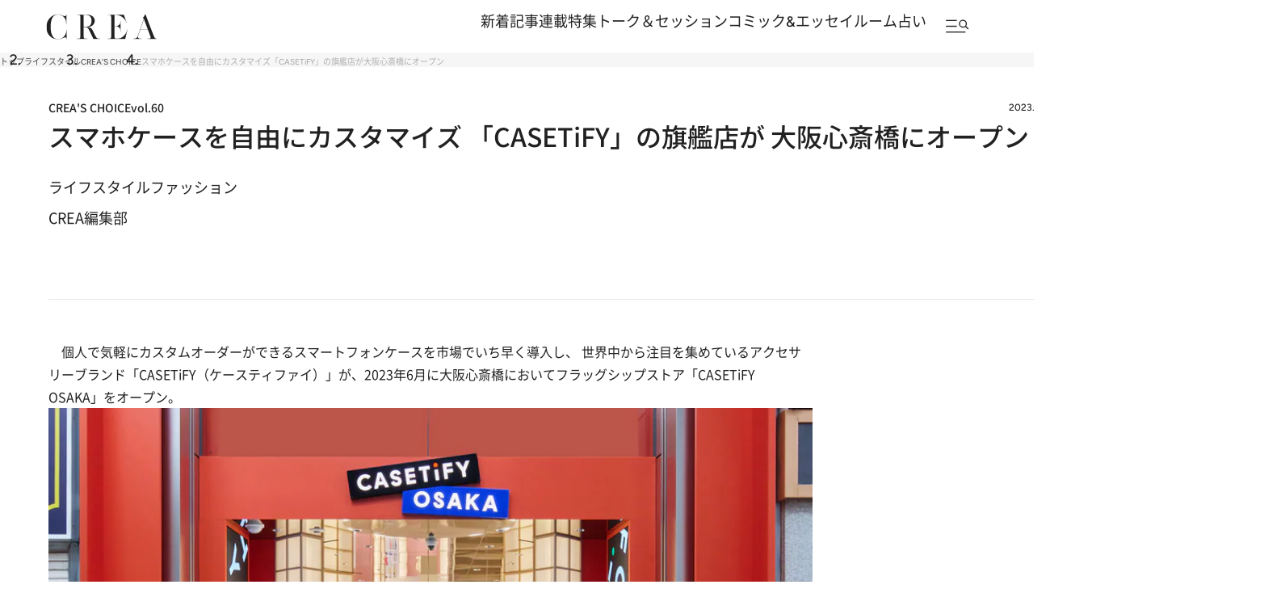

--- FILE ---
content_type: text/html; charset=utf-8
request_url: https://crea.bunshun.jp/articles/-/42749
body_size: 31912
content:


<!DOCTYPE html>
<html lang="ja" xmlns:og="http://ogp.me/ns#">

<head>
  <meta charset="UTF-8">
  <meta name="viewport" content="width=1366">

<title>スマホケースを自由にカスタマイズ「CASETiFY」の旗艦店が大阪心斎橋にオープン | CREA'S CHOICE</title>
<meta name="description" content="　個人で気軽にカスタムオーダーができるスマートフォンケースを市場でいち早く導入し、 世界中から注目を集めているアクセサリーブランド「CASETiFY（ケーステ…">
<meta property="fb:app_id" content="256346384217569" />
<meta property="og:locale" content="ja_JP" />
<meta property="og:site_name" content="CREA" />
<meta property="og:type" content="article" />
<meta property="og:url" content="https://crea.bunshun.jp/articles/-/42749" />
<meta property="og:title" content="スマホケースを自由にカスタマイズ「CASETiFY」の旗艦店が大阪心斎橋にオープン | CREA'S CHOICE" />
<meta property="og:image" content="https://crea.ismcdn.jp/mwimgs/b/7/1200wm/img_b76e76ebc6f5790fb2b97c0cab98c4d1542919.jpg" />
<meta property="og:description" content="　個人で気軽にカスタムオーダーができるスマートフォンケースを市場でいち早く導入し、 世界中から注目を集めているアクセサリーブランド「CASETiFY（ケーステ…" />
<meta property="article:publisher" content="https://www.facebook.com/CREAwebmagazine" />
<meta name="author" content="CREA編集部">
<meta name="twitter:card" content="summary_large_image" />
<meta name="twitter:site" content="@crea_web" />
<meta name="twitter:domain" content="crea.bunshun.jp" />
<meta name="p:domain_verify" content="55658f463b8291f36ce8dd1a559b24cc"/>
<meta name="robots" content="max-image-preview:large">

<meta name="msapplication-config" content="browserconfig.xml">
<link rel="shortcut icon" href="https://crea.ismcdn.jp/common/crea/images/favicon.ico">
<link rel="icon" href="https://crea.ismcdn.jp/common/crea/images/chrome-icon.png" sizes="192x192" />
<link rel="apple-touch-icon-precomposed" href="https://crea.ismcdn.jp/common/crea/images/apple-touch-icon.png" />
<link rel="alternate" type="application/rss+xml" title="CREA 新着RSS" href="https://crea.bunshun.jp/list/feed/rss-all">



  <link rel="canonical" href="https://crea.bunshun.jp/articles/-/42749">

<link rel="preload" href="https://crea.ismcdn.jp/mwimgs/b/7/-/img_b76e76ebc6f5790fb2b97c0cab98c4d1542919.jpg" as="image" imagesizes="640px" >

  <link rel="stylesheet" href="https://crea.ismcdn.jp/resources/crea/v1/css/base/reset.css?rd=202510211100">
  <link rel="stylesheet" href="https://crea.ismcdn.jp/resources/crea/v1/css/base/fonts.css?rd=202511141000">
  <link rel="stylesheet" href="https://crea.ismcdn.jp/resources/crea/v1/css/base/variables.css?rd=202512081530">
<link rel="stylesheet" href="https://crea.ismcdn.jp/resources/crea/v1/css/utilities/utility.css?rd=202510291000">
  <link rel="stylesheet" href="https://cdn.jsdelivr.net/npm/swiper@11/swiper-bundle.min.css" />

    <link rel="stylesheet" href="https://crea.ismcdn.jp/resources/crea/v1/pc/css/layout/header.css?rd=202511251730">
    <link rel="stylesheet" href="https://crea.ismcdn.jp/resources/crea/v1/pc/css/layout/footer.css?rd=202511251730">
    <link rel="stylesheet" href="https://crea.ismcdn.jp/resources/crea/v1/pc/css/components/module.css?rd=202601221300">
    <link rel="stylesheet" href="https://crea.ismcdn.jp/resources/crea/v1/pc/css/components/article-block.css?rd=202512161900">
    <link rel="stylesheet" href="https://crea.ismcdn.jp/resources/crea/v1/pc/css/layout/global.css?rd=202601061030">
    <link rel="stylesheet" href="https://crea.ismcdn.jp/resources/crea/v1/pc/css/layout/article.css?rd=202601201130">
    <link rel="stylesheet" href="https://crea.ismcdn.jp/resources/crea/v1/pc/css/layout/list.css?rd=202512241430">



    <script type="application/ld+json">
     {
      "@context": "https://schema.org",
      "@type": "BreadcrumbList",
      "itemListElement": [
        {"@type": "ListItem","position": 1,"name": "CREA WEBトップ","item": "https://crea.bunshun.jp/"},
        {"@type": "ListItem","position": 2,"name": "lifestyle","item": "https://crea.bunshun.jp/list/genre/lifestyle"},
        {"@type": "ListItem","position": 3,"name": "CREA'S CHOICE","item": "https://crea.bunshun.jp/category/creas-choice"},
        {"@type": "ListItem","position": 4,"name": "スマホケースを自由にカスタマイズ「CASETiFY」の旗艦店が大阪心斎橋にオープン","item": "https://crea.bunshun.jp/articles/-/42749"}
        ]
     }
     </script>
     <script type="application/ld+json">
     {
        "@context": "https://schema.org",
        "@type": "Article",
        "headline": "スマホケースを自由にカスタマイズ「CASETiFY」の旗艦店が大阪心斎橋にオープン | CREA'S CHOICE",
        "datePublished": "2023-06-30T11:00:00+09:00",
        "dateModified": "2023-07-16T11:26:50+09:00",
        "mainEntityOfPage": "https://crea.bunshun.jp/articles/-/42749",
        "url":"https://crea.bunshun.jp/",
        "name":"crea.bunshun.jp",
        "alternateName":["CREA", "CREA WEB", "クレアウェブ"],
        "image": {
          "@type" : "ImageObject",
          "url" : "https://crea.ismcdn.jp/mwimgs/b/7/-/img_b76e76ebc6f5790fb2b97c0cab98c4d1542919.jpg",
          "height" : "630",
           "width" : "1200"
        },
        "author": [{"@type":"Person","name":"CREA編集部","url":"https://crea.bunshun.jp/list/author/649916f4905bd42a6b000004"}],
        "publisher":{
         "@type":"Organization",
         "name":"CREA WEB",
         "logo":{"@type":"ImageObject",
         "url":"https://crea.bunshun.jp/common/crea/images/CREA_logo_for_AMP.jpg",
         "width":"600",
         "height":"60"}
         }
      }
    </script>
  <!--
   * Copyright 2023 Google LLC
   *
   * Licensed under the Apache License, Version 2.0 (the "License");
   * you may not use this file except in compliance with the License.
   * You may obtain a copy of the License at
   *
   *      https://www.apache.org/licenses/LICENSE-2.0
   *
   * Unless required by applicable law or agreed to in writing, software
   * distributed under the License is distributed on an "AS IS" BASIS,
   * WITHOUT WARRANTIES OR CONDITIONS OF ANY KIND, either express or implied.
   * See the License for the specific language governing permissions and
   * limitations under the License.
   -->

  <!-- Tagsmith, v1.0.0 -->
  <script>
  (function(b,d){var e=[["test1",.05,.1],["test2",.15,.2],["test3",.25,.3],["test4",.35,.4],["test5",.45,.5],["test6",.533,.566,.599],["test7",.632,.665,.698],["test8",.732,.766,.8],["test9",.825,.85,.875,.9],["test10",.925,.95,.975,1]],g=function(){var c=parseFloat(localStorage.getItem("__tagsmith_ab_factor"));if(isNaN(c)||0>c||1<=c)c=Math.random(),localStorage.setItem("__tagsmith_ab_factor",c.toString());for(var a=0;a<e.length;a++)for(var k=e[a][0],f=1;f<e[a].length;f++)if(c<e[a][f])return k+"_"+
  (1===f?"con":"exp"+(f-1));return null}(),h={};b[d]=b[d]||{};b[d].userVariant=function(){return g};b[d].enable=function(c,a){if("all"===a)return!0;if(a.lastIndexOf("_con")+4===a.length||h[a])return!1;h[a]=c;return g===a};b[d].getLogger=function(c,a){return!1};b[d].__debug=function(){return{AB_CONF:e}};b.googletag=b.googletag||{cmd:[]};b.googletag.cmd.unshift(function(){g&&b.googletag.pubads().setTargeting("tagsmith_ab_variant",g)})})(window,"__tagsmith");
  </script>
  <!-- End Tagsmith -->
<script>
window.dataLayer = window.dataLayer || [];
window.dataLayer.push({
  'medium' : 'CREA WEB',
  'mode' : 'PC',
  'type' : 'article',
  'genre' : 'ライフスタイル',
  'category' : 'CREA&apos;S CHOICE',
  'author' : 'CREA編集部',
  'feature' : '',
  'source' : 'CREA',
  'advertiser' : '',
  'pubMonth' : '2023/06',
  'pubDate' : '2023/06/30 11:00:00',
  'id' : '42749',
  'title' : 'スマホケースを自由にカスタマイズ 「CASETiFY」の旗艦店が 大阪心斎橋にオープン',
  'article-type' : 'コラム',
  'article-ad' : 'no',
  'article-news' : 'no',
  'subgenre' : 'ライフスタイル,ファッション',
  'keywords' : '',
  'article-group' : ''
});
</script>
<!-- Google Tag Manager -->
<script>(function(w,d,s,l,i){w[l]=w[l]||[];w[l].push({'gtm.start': new Date().getTime(),event:'gtm.js'});var f=d.getElementsByTagName(s)[0], j=d.createElement(s),dl=l!='dataLayer'?'&l='+l:'';j.async=true;j.src='//www.googletagmanager.com/gtm.js?id='+i+dl;f.parentNode.insertBefore(j,f);})(window,document,'script','dataLayer','GTM-5ZFBPG');</script>
<!-- End Google Tag Manager -->

<script src="https://ajax.googleapis.com/ajax/libs/jquery/3.6.0/jquery.min.js"></script>

<script type=""text/javascript"">
  window._taboola = window._taboola || [];
  _taboola.push({article:'auto'});
  !function (e, f, u, i) {
    if (!document.getElementById(i)){
      e.async = 1;
      e.src = u;
      e.id = i;
      f.parentNode.insertBefore(e, f);
    }
  }(document.createElement('script'),
  document.getElementsByTagName('script')[0],
  '//cdn.taboola.com/libtrc/creaweb/loader.js',
  'tb_loader_script');
  if(window.performance && typeof window.performance.mark == 'function')
    {window.performance.mark('tbl_ic');}
</script>
<script src="https://cdn.taboola.com/webpush/publishers/1840143/taboola-push-sdk.js"></script>

<script>
if(!location.hostname.match(/proxypy.org|printwhatyoulike.com|guidesites.appspot.com/)){
  var script = document.createElement("script");
  script.async = 1;
  script.src = "https://securepubads.g.doubleclick.net/tag/js/gpt.js";
  document.head.appendChild(script);
}
</script>

<script type="application/javascript" src="//anymind360.com/js/1650/ats.js"></script>

<script async src="https://pagead2.googlesyndication.com/pagead/js/adsbygoogle.js?client=ca-pub-6242898103865846" crossorigin="anonymous"></script>

<script>
  var googletag = googletag || {};
  googletag.cmd = googletag.cmd || [];
</script>

<script>
  googletag.cmd.push(function() {
    googletag.defineSlot('/58502704/crea/pc_header', [[970, 250], [728, 90], 'fluid', [1, 1], [970, 90]], 'div-gpt-ad-1594017200307-0').addService(googletag.pubads()).setCollapseEmptyDiv(true,true);
    googletag.defineSlot('/58502704/crea/pc_right_1st', [[1, 1], [300, 600], 'fluid', [300, 250]], 'div-gpt-ad-1594017373917-0').addService(googletag.pubads());
    googletag.defineSlot('/58502704/crea/pc_article_inarticle', [[1, 1], [300, 250], 'fluid', [728, 90], [480, 270], [640, 360]], 'div-gpt-ad-1594017956903-0').addService(googletag.pubads()).setCollapseEmptyDiv(true,true);
    googletag.defineSlot('/58502704/crea/pc_underarticle', [[728, 90], [1, 1], 'fluid'], 'div-gpt-ad-1594017740196-0').addService(googletag.pubads());

    googletag.pubads().enableSingleRequest();
    googletag.pubads().collapseEmptyDivs();
    if (!googletag.pubads().isInitialLoadDisabled()) {
      googletag.pubads().disableInitialLoad();
    }

    googletag.enableServices();
  });
</script>


<script>
  googletag.cmd.push(function() {
    var path_value = location.pathname.substr(0,40),target_value = "null";
    var host_value = location.hostname;
    if (document.referrer) {
      var ref_array=new Array();
      ref_array=document.referrer.split("/");
      target_value = ref_array[2];
    }

    googletag.pubads().setTargeting("reftarget",target_value)
        .setTargeting("pathtarget",path_value)
        .setTargeting("hostname",host_value)
        .setTargeting("mode","PC")
        .setTargeting("type","article")
        .setTargeting("genre","ライフスタイル")
        .setTargeting("category","CREA&amp;apos;S CHOICE")
        .setTargeting("author","CREA編集部")
        .setTargeting("feature","")
        .setTargeting("source","CREA")
        .setTargeting("advertiser","")
        .setTargeting("pubMonth","2023/06")
        .setTargeting("pubDate","2023/06/30 11:00:00")
        .setTargeting("article-id","42749")
        .setTargeting("article-title","スマホケースを自由にカスタマイズ 「CASETiFY」の旗艦店が 大阪心斎橋にオープン")
        .setTargeting("article-type","コラム")
        .setTargeting("article-ad","no")
        .setTargeting("article-news","no")
        .setTargeting("subgenre","ライフスタイル,ファッション")
        .setTargeting("keywords","")
        .setTargeting("article-group","");
  });
</script>

<script type="text/javascript" src="/op/analytics.js?domain=bunshun.jp"></script>
<script>
  googletag.cmd.push(function() {
    googletag.pubads().setPublisherProvidedId(('; ' + document.cookie).split('; ' + 'ismuc' + '=').pop().split(';').shift());
  });
</script>

</head>
  <body id="temp-article-normal">
<!-- Google Tag Manager (noscript) -->
<noscript><iframe src="https://www.googletagmanager.com/ns.html?id=GTM-5ZFBPG" height="0" width="0" style="display:none;visibility:hidden"></iframe></noscript>
<!-- End Google Tag Manager (noscript) -->

    <!-- #wrapper -->
    <div id="wrapper">

      <!-- #header -->
<header id="header" class="header">

  <div class="header__fixed">
    <div class="header__fixed-inner">
      <a class="header__logo" href="/">
        <img src="https://crea.ismcdn.jp/common/crea/images/v1/logo/crea.svg" alt="CREA" width="140" height="32">
      </a>

      <nav class="header__nav">
        <ul class="header__nav-links">
          <li><a href="/list/latest">新着記事</a></li>
          <li><a href="/list/column">連載</a></li>
          <li><a href="/list/matome">特集</a></li>
          <li><a href="/list/talk-session">トーク＆セッション</a></li>
          <li><a href="/list/comic-essay">コミック&エッセイルーム</a></li>
          <li><a href="/list/genre/fortune">占い</a></li>
        </ul>

        <button type="button" class="header__nav-search js-header-menu-open js-header-fixed" aria-label="メニューを開く">
          <img class="header__menu-icon" src="https://crea.ismcdn.jp/common/crea/images/v1/icon/header_menu_search.svg" alt="" width="31" height="17">
        </button>
      </nav>
    </div>
  </div>

<div id="header-menu" class="header__menu js-header-menu">
  <div class="header__menu-content js-header-menu-content">
    <div class="header__menu-content-inner">

      <div class="header__menu-head">
        <div class="header__menu-logo"><img src="https://crea.ismcdn.jp/common/crea/images/v1/logo/crea.svg" alt="CREA" width="229" height="53">
        </div>

        <button
          class="header__menu-close js-header-menu-close"
          type="button"
          aria-label="メニューを閉じる"
        ></button>
      </div><!-- .header__menu-head -->

      <div class="header__menu-navs">
        <div class="header__menu-nav">
          <div class="header__menu-nav-item">
            <p class="header__menu-nav-heading">新着記事</p>

            <ul class="header__menu-nav-links">
              <li><a href="/list/latest">すべての新着記事</a></li>
              <li><a href="/list/latest/gift">贈りもの</a></li>
              <li><a href="/list/latest/trip">旅＆お出かけ</a></li>
              <li><a href="/list/latest/gourmet">グルメ</a></li>
              <li><a href="/list/latest/culture">カルチャー</a></li>
              <li><a href="/list/latest/lifestyle">ライフスタイル</a></li>
              <li><a href="/list/latest/beauty">ビューティ＆ヘルス</a></li>
              <li><a href="/list/latest/fashion">ファッション</a></li>
            </ul>
        
            <ul class="header__menu-nav-links header__menu-nav-links--other">
              <li><a href="/list/ranking">ランキング</a></li>
              <li><a href="/list/monthly">アーカイブ</a></li>
              <li><a href="/list/crea-feature">フィーチャー</a></li>
              <li><a href="/list/creas-choice">CREA'S CHOICE</a></li>
              <li><a href="/ud/pressrelease">TOPICS</a></li>
              <li><a href="/list/information">CREAからのお知らせ</a></li>
            </ul>
          </div>
          <div class="header__menu-nav-item">
            <p class="header__menu-nav-heading">連載</p>

            <ul class="header__menu-nav-links">
              <li><a href="/list/column">連載TOP</a></li>
              <li><a href="/list/taiwan-burabura">台湾ぶらぶら食べ歩き</a></li>
              <li><a href="/list/taiwan-souvenir">片倉真理のときめく台湾土産</a></li>
              <li><a href="/list/risa-shopping">ハワイ賢者 リサのお気に入りリスト</a></li>
              <li><a href="/list/maya-hawaii">工藤まやのおもてなしハワイ</a></li>
              <li><a href="/list/hotel-news-crea">至福のホテル最新ニュース</a></li>
              <li><a href="/list/sodayoko">そおだよおこの関西おいしい、おやつ紀行</a></li>
              <li><a href="/list/medicinal-cooking-recipe">さとうあいの薬膳レシピ</a></li>
              <li><a href="/list/tableware">うつわのある暮らし</a></li>
              <li><a href="/list/editors-best">ビューティいいもの集め EDITORS' BEST</a></li>
              <li><a href="/list/petit-price">大人がうっとり♡ 優秀プチプラコスメ</a></li>
              <li><a href="/list/beauty-rescue">増本紀子のビューティレスキュー</a></li>
            </ul>
        
          </div>
          <div class="header__menu-nav-item">
            <p class="header__menu-nav-heading">特集</p>

            <ul class="header__menu-nav-links">
              <li><a href="/list/matome">特集TOP</a></li>
              <li><a href="/list/matome/crea2026winter-gift">CREA 2026年冬号 <br />
贈りものバイブル</a></li>
              <li><a href="/list/matome/crea2025autumn-sexuality">CREA 2025年秋号 <br />
誰にも聞けない、からだと性の話。</a></li>
              <li><a href="/list/matome/crea2025summer-life">CREA 2025年夏号 <br />
1冊まるごと人生相談</a></li>
              <li><a href="/list/matome/crea2025spring-korea">CREA 2025年春号 <br />
韓国のすべてが知りたくて。</a></li>
              <li><a href="/list/matome/crea2025winter-gift">CREA 2025年冬号 <br />
贈りものバイブル</a></li>
              <li><a href="/list/matome/crea2024autumn-onsen">CREA 2024年秋号 <br />
楽しいひとり温泉。</a></li>
              <li><a href="/list/matome/crea2024summer-cat">CREA 2024年夏号 <br />
猫のいる毎日は。</a></li>
              <li><a href="/list/matome/crea2024spring-taiwan">CREA 2024年春号 <br />
行かなくちゃ、台湾</a></li>
              <li><a href="/list/matome/crea2024winter-gift">CREA 2024年冬号 <br />
贈りものバイブル</a></li>
              <li><a href="/list/matome/crea2023autumn-kyoto">CREA 2023年秋号 <br />
偏愛の京都</a></li>
            </ul>
        
          </div>
          <div class="header__menu-nav-item">
            <p class="header__menu-nav-heading">トーク＆セッション</p>

            <ul class="header__menu-nav-links">
              <li><a href="/list/talk-session">トーク&セッションTOP</a></li>
              <li><a href="/list/kininaru-favorite">気になる人のあの本、あの曲、あの味</a></li>
              <li><a href="/list/202506_asano-chikada">浅野順子×近田春夫対談</a></li>
              <li><a href="/list/202307_matsumoto-takashi">松本隆と歩くぼくの風街</a></li>
              <li><a href="/list/matome/crea2025summer-overthesun">OVER THE SUNのお悩み相談室</a></li>
            </ul>
        
          </div>
          <div class="header__menu-nav-item">
            <p class="header__menu-nav-heading">コミック＆エッセイルーム</p>

            <ul class="header__menu-nav-links">
              <li><a href="/list/comic-essay">コミック＆エッセイルームTOP</a></li>
              <li><a href="/list/awa-ito-essay">伊藤亜和「魔女になりたい」</a></li>
              <li><a href="/list/diaries-essay">読み切りエッセイ「DIARIES」</a></li>
              <li><a href="/list/tobidase-tsudui">とびだせ！つづ井さん</a></li>
              <li><a href="/list/junishi-asobi">十二支のあそび帖</a></li>
              <li><a href="/list/talk-time-essay">インタビュー「TALK TIME」</a></li>
              <li><a href="/list/chihaya-akane-essay">あまくて、にがい、ばくばく</a></li>
              <li><a href="/list/skirt-sawabe-essay">スカート澤部渡のカルチャーエッセイ アンダーカレントを訪ねて</a></li>
              <li><a href="/list/yururi-hitoritabi">ゆるり より道ひとり旅</a></li>
            </ul>
        
          </div>
          <div class="header__menu-nav-item">
            <p class="header__menu-nav-heading">占い</p>

            <ul class="header__menu-nav-links">
              <li><a href="/list/genre/fortune">占いTOP</a></li>
              <li><a href="/list/fortune-stars">岡本翔子の星占い</a></li>
              <li><a href="/list/horoscope">流光七奈の12星座占い</a></li>
              <li><a href="/list/fortune-week">ANNA.の今週の12星座占い</a></li>
              <li><a href="/list/fortune-taiwan">台湾発 神鳥さん占い</a></li>
              <li><a href="/list/fortune-sanmeigaku">東京ケイ子の算命学</a></li>
              <li><a href="/list/mooncalendar">日めくりムーンカレンダー</a></li>
              <li><a href="/list/feature/crea202009-moonbook2021">満月・新月の日にするべきこと</a></li>
            </ul>
        
          </div>

          <div class="header__menu-nav-side">
            <div class="header__menu-nav-item">
              <p class="header__menu-nav-heading">雑誌・書籍</p>
            
              <ul class="header__menu-nav-links">
                <li><a href="/list/crea-magazines">最新号・バックナンバー</a></li>
                <li><a href="/list/crea-books">CREA BOOK 【PR】</a></li>
              </ul>
            </div>
            <div class="header__menu-nav-item">
              <p class="header__menu-nav-heading">著者・ピープル</p>
            
              <ul class="header__menu-nav-links">
                <li><a href="/list/people">ピープル</a></li>
                <li><a href="/list/author/">著者</a></li>
              </ul>
            </div>
            <div class="header__menu-nav-item">
              <p class="header__menu-nav-heading">CREA アンバサダー</p>
            
              <ul class="header__menu-nav-links">
                <li><a href="/list/crea-ambassador/members">メンバープロフィール</a></li>
                <li><a href="/list/matome/ambassador">活動一覧</a></li>
              </ul>
            </div>
          </div><!-- .header__menu-nav-side -->
        </div>
      </div><!-- .header__menu-navs -->

      <div class="header__menu-side">
        <form class="header__menu-form" action="/list/search" method="get" target="_top">
          <input class="header__menu-input" type="text" name="fulltext" placeholder="検索キーワードを入力">
          <input class="header__menu-submit" type="submit">
        </form><!-- .header__menu-form -->

        <div class="header__menu-latest-issue">
          <div class="header__menu-latest-inner">
            <div class="header__menu-latest-media">
              <p class="header__menu-latest-heading">CREA 最新号</p>

              <a href="https://crea.bunshun.jp/articles/-/56159" class="header__menu-latest-link">
                <img src="https://crea.ismcdn.jp/mwimgs/a/2/-/img_a2cb84a77f0c99b3e93248128a125f7b768205.jpg" alt="" width="1000" height="1280" loading="lazy">
              </a>

              <p class="header__menu-latest-text"><span>CREA 2026年冬号</span>贈りものバイブル</p>
            </div>

            <div class="header__menu-latest-sub-link">
              <a href="/list/crea-magazines">最新号・バックナンバー</a>
            </div>
          </div>
        </div><!-- .header__menu-latest-issue -->

        <ul class="header__menu-spacial-link">
          <li>
            <a href="/list/creaweb-traveller">
              <img src="https://crea.ismcdn.jp/common/crea/images/v1_1/icon/ico_header_traveler.svg" alt="CREA Traveller" width="94" height="37">
            </a>
          </li>
          <li>
            <a href="/feature/crea-47prefectures">
              <img src="https://crea.ismcdn.jp/common/crea/images/v1_1/icon/ico_header_47portal.svg" alt="47 Portal" width="35" height="37">
            </a>
          </li>
          <li class="header__menu-spacial-list--full">
            <a href="/list/comic-essay">
              <img src="https://crea.ismcdn.jp/common/crea/images/v1_1/icon/ico_header_comic.png" alt="コミック&エッセイルーム" width="209" height="60">
            </a>
          </li>
        </ul><!-- .header__special-link -->

        <div class="header__menu-sns">
          <p class="header__menu-sns-heading">follow us</p>

          <ul class="header__menu-sns-list">
            <li class="header__menu-sns-item">
              <a href="https://x.com/crea_web">
                <img
                  src="https://crea.ismcdn.jp/common/crea/images/v1/icon//x_black.svg"
                  alt="x"
                  width="22px"
                  height="24px"
                  style="--width: 22px; --height: 24px;"
                  loading="lazy"
                >
              </a>
            </li>
            <li class="header__menu-sns-item">
              <a href="https://www.instagram.com/crea_magazine/">
                <img
                  src="https://crea.ismcdn.jp/common/crea/images/v1/icon//instagram_black.svg"
                  alt="instagram"
                  width="24px"
                  height="24px"
                  style="--width: 24px; --height: 24px;"
                  loading="lazy"
                >
              </a>
            </li>
            <li class="header__menu-sns-item">
              <a href="https://www.threads.com/@crea_magazine">
                <img
                  src="https://crea.ismcdn.jp/common/crea/images/v1/icon//threads_black.svg"
                  alt="Threads"
                  width="21px"
                  height="24px"
                  style="--width: 21px; --height: 24px;"
                  loading="lazy"
                >
              </a>
            </li>
            <li class="header__menu-sns-item">
              <a href="https://www.facebook.com/CREAwebmagazine">
                <img
                  src="https://crea.ismcdn.jp/common/crea/images/v1/icon//facebook_black.svg"
                  alt="Facebook"
                  width="24px"
                  height="23px"
                  style="--width: 24px; --height: 23px;"
                  loading="lazy"
                >
              </a>
            </li>
            <li class="header__menu-sns-item">
              <a href="https://line.me/R/ti/p/@oa-creatopics?from=page&openQrModal=true&searchId=oa-creatopics">
                <img
                  src="https://crea.ismcdn.jp/common/crea/images/v1/icon//line_black.svg"
                  alt="LINE"
                  width="24px"
                  height="23px"
                  style="--width: 24px; --height: 23px;"
                  loading="lazy"
                >
              </a>
            </li>
            <li class="header__menu-sns-item">
              <a href="https://www.youtube.com/channel/UCffZGrWOgS2w0sdx0kaELzA">
                <img
                  src="https://crea.ismcdn.jp/common/crea/images/v1/icon//youtube_black.svg"
                  alt="YouTube"
                  width="24px"
                  height="17px"
                  style="--width: 24px; --height: 17px;"
                  loading="lazy"
                >
              </a>
            </li>
            <li class="header__menu-sns-item">
              <a href="https://jp.pinterest.com/crea_web/">
                <img
                  src="https://crea.ismcdn.jp/common/crea/images/v1/icon//pinterest_black.svg"
                  alt="Pinterest"
                  width="24px"
                  height="24px"
                  style="--width: 24px; --height: 24px;"
                  loading="lazy"
                >
              </a>
            </li>
          </ul>
        </div><!-- .header__menu-sns -->

      </div><!-- .header__menu-side -->
    </div><!-- .header__menu-content-inner -->

    <div class="header__menu-mailmag">
      <div class="header__menu-mailmag-inner">
        <p class="header__menu-mailmag-title">CREA MAIL MAGAZINE</p>

        <p class="header__menu-mailmag-text">CREAメールマガジンでは、編集部選りすぐりの読者プレゼントやアンケートの募集、最新号の特集など、お得な情報をお届けします。</p>

        <a href="https://form.bunshun.jp/webapp/form/11761_jkr_126/index.do" class="header__menu-mailmag-link" target="_blank">メールマガジン登録</a>

        <a href="/list/present" class="header__menu-mailmag-special-link">プレゼント一覧</a>
      </div>
    </div><!-- .header__menu-mailmag -->

  </div><!-- .header__menu-content -->
</div>
</header>


<nav class="breadcrumbs-list-outer">
  <ol class="breadcrumbs-list flex" itemscope itemtype="https://schema.org/BreadcrumbList">
    <li itemprop="itemListElement" itemscope itemtype="https://schema.org/ListItem">
      <a itemprop="item" href="/"><span itemprop="name">トップ</span></a>
      <meta itemprop="position" content="1">
    </li>
    <li itemprop="itemListElement" itemscope itemtype="https://schema.org/ListItem">
      <a itemprop="item" href="/list//genre/lifestyle"><span itemprop="name">ライフスタイル</span></a>
      <meta itemprop="position" content="2">
    </li>
    <li itemprop="itemListElement" itemscope itemtype="https://schema.org/ListItem">
      <a itemprop="item" href="/category/creas-choice"><span itemprop="name">CREA'S CHOICE</span></a>
      <meta itemprop="position" content="3">
    </li>
    <li itemprop="itemListElement" itemscope itemtype="https://schema.org/ListItem">
      <span itemprop="name">スマホケースを自由にカスタマイズ「CASETiFY」の旗艦店が大阪心斎橋にオープン</span>
      <meta itemprop="position" content="4">
    </li>
  </ol>
</nav>
      <!-- /#header -->

<div style="text-align:center">
<!-- /58502704/crea/pc_header -->
<div style="text-align:center" id='div-gpt-ad-1594017200307-0'>
  <script>
    googletag.cmd.push(function() { googletag.display('div-gpt-ad-1594017200307-0'); });
  </script>
</div>
</div>

      <!-- #content -->
      <main class="content content--article">

        <div class="content__inner">
<div class="article-head google-anno-skip"><!-- #################### Promoted表記がある場合はクラス「promoted」を付与 #################### -->

  <div class="article-head__top">
<div class="article-head__related-links">
  <a href="/list/creas-choice">
    CREA'S CHOICE<span>vol.60</span>
  </a>
</div>

    <p class="article-head__date">2023.6.30</p>
  </div>

  <h1 class="article-head__title">スマホケースを自由にカスタマイズ 「CASETiFY」の旗艦店が 大阪心斎橋にオープン</h1>


  

  <div class="article-head__labels">
    <div class="article-head__genres">
        <a href="/list/latest/lifestyle">ライフスタイル</a>
        <a href="/list/latest/fashion">ファッション</a>
    </div>

  </div>

  <div class="article-head__author">
    <span class="author"> <span class="icon-author" style="background-image:url(/common/images/author/photo_base.jpg);"></span> <a class="abClick ga_tracking" data-track-category="Article AuthorClick" data-track-action="click" href="/list/author/649916f4905bd42a6b000004">CREA編集部</a> </span>
    <!-- <div class="article-list__icon-list">
      
    </div> -->
  </div>



  <div class="article-head__fortune">

  </div>

</div>        </div>

        <div class="content__col">
          <div class="content__left">
              <article class="article-body ">
                <div class="direct-access-info" style="display: none;">
                  <a href="https://crea.bunshun.jp/articles/-/42749?page=1" class="direct-access-info__link">
                    この記事を1ページ目から読む（1/1ページ目）
                  </a>
                </div>

                    <p class="first-child">　個人で気軽にカスタムオーダーができるスマートフォンケースを市場でいち早く導入し、 世界中から注目を集めているアクセサリーブランド「CASETiFY（ケースティファイ）」が、2023年6月に大阪心斎橋においてフラッグシップストア「CASETiFY OSAKA」をオープン。</p>

<figure class="image-area figure-center"><img alt="大阪心斎橋にオープンしたフラッグシップストア「CASETiFY OSAKA」。" data-height="630" data-width="900" src="https://crea.ismcdn.jp/mwimgs/0/b/-/img_0be503247ec8bda47c4883ab80d90e6b483269.jpg" width="900" height="630" style="pointer-events: none;">
<figcaption>大阪心斎橋にオープンしたフラッグシップストア「CASETiFY OSAKA」。</figcaption>
</figure>

<p>　世界で活躍する建築家アンドレ・フ―氏によってデザインされた、地上3階建て、総売り場面積103.7㎡（1、2階）の広々とした店内へ一歩足を踏み入れば、日本の伝統とクラフトマンシップに敬意を表したデザインやこだわりのしつらいによって、個々人のクリエイティビティを満足させる豊かで特別なショッピング体験ができる空間が広がっている。</p>

<figure class="image-area figure-center"><img alt="スマホケースをカスタマイズするというまったく新しい体験を届けてくれるCASETiFYの店内。" data-height="600" data-width="900" src="https://crea.ismcdn.jp/mwimgs/c/e/-/img_ce8c761d3f3e58b35a99e1f4180caee4369955.jpg" width="900" height="600" style="pointer-events: none;">
<figcaption>スマホケースをカスタマイズするというまったく新しい体験を届けてくれるCASETiFYの店内。</figcaption>
</figure>

<p>　CASETiFYはもともとカスタムに魅力を感じた海外セレブや国内外の著名人、インフルエンサーの間で話題となり、SNS投稿から人気に火が付いたという経緯を持つ。カスタマイズは、ベースとなるケースタイプに加えて、フォントやレイアウトなどの選択までが可能となっており、直感的に解るディスプレイを見ながら、その場で世界に一つだけのスマホケースを作成することが出来る。その他、スマホショルダーやAir Podsケース、ワイヤレス充電器といったアイテムも豊富に揃い、自由にカスタマイズが可能だ。</p>

<figure class="image-area figure-center"><img alt="CASETiFY OSAKAのオープン前には俳優の桜田通さんが来店。自身が愛用するスマホもCASETiFYでカスタマイズしている。" data-height="600" data-width="900" src="https://crea.ismcdn.jp/mwimgs/e/9/-/img_e995f5d11baee11aa8467259a33f8c82396355.jpg" width="900" height="600" style="pointer-events: none;">
<figcaption>CASETiFY OSAKAのオープン前には俳優の桜田通さんが来店。自身が愛用するスマホもCASETiFYでカスタマイズしている。</figcaption>
</figure>

<p>　また、CASETiFYは地球環境に配慮した製品開発を推進しており、不要になったケースを新たな製品に生まれ変わらせ、プラスチック廃棄物を削減する「RECASETiFY」といった取り組みも行っている。CASETiFY OSAKAの店内には「RECASETiFY ボックス」を設置し、自社製品に限らず不要になったスマホケースを提供してくれたユーザーに、当日の買い物から使用できる15％オフクーポンの配布をおこなう。</p>

<p>　この夏は、テックアクセサリーのカスタマイズを自由に楽しんで、自分だけのスマホケースを手に入れよう！</p>

<div class="box-author clearfix">
<p><strong>■CASETiFY OSAKA</strong><br>
<span style="font-size: 14px;"> 住所　　   ：大阪府大阪市中央区心斎橋筋2丁目8番2号</span><br>
電話番号　：06-4256-2958<br>
営業時間　：10：00～21:00（営業時間が変更になる可能性あり。詳細は店舗にご連絡ください）<br>
<br>
<strong>CASETiFY OSAKA特設ページ　</strong><br>
<a href="https://www.casetify.com/visit-us/jp/osaka-shinsaibashi" target="_blank">https://www.casetify.com/visit-us/jp/osaka-shinsaibashi</a></p>
</div>

<div class="box-normal clearfix">
<p class="box-title">CASETiFY<br>
<a href="https://www.casetify.com/ja_JP/" target="_blank">https://www.casetify.com/ja_JP/</a></p>

<p>CASETiFYの最新情報は下記SNSサイトで更新中<br>
<a href="https://www.instagram.com/casetify_jp/" target="_blank">Instagraｍ</a>   <a href="https://www.tiktok.com/@casetify" target="_blank">TikTok</a>　<a href="https://twitter.com/Casetify_JP" target="_blank">Twitter</a> <br>
LINE ID: @casetify </p>
</div>






                   <img src="https://crea.ismcdn.jp/common/images/blank.gif" id="read-to-end" alt="" width="1" height="1">











<div class="article-nextprev">
  <a href="/articles/-/42959" class="article-nextprev__link ga_tracking" data-track-category="Article NextArticle" data-track-action="click">
    <span class='article-nextprev__label'>次の記事に続く</span>
    <span class="article-nextprev__heading"><span>【ジョルジオ アルマーニ】 夏のバカンスシーズンにぴっ...</span></span>
  </a>
</div>


  <div class="column-box cf">
    <div class="image lazyload" data-bg="/mwimgs/1/9/-/img_19a65133a4e83b3946f7e89e5ae3960e136522.jpg"></div>
    <div class="text">
      <p class="genre">Column</p>
      <p class="title">CREA'S CHOICE</p>
      <div class="detail"><p>新製品やイベント情報など、選りすぐりの気になるニュースをお届けします。</p>
</div>
      <div class="link-button"><a href="/list/creas-choice">COLUMN 記事一覧へ</a></div>
    </div>
  </div>

<div class="link-button author"><a href="/list/author/649916f4905bd42a6b000004">CREA編集部の記事一覧</a></div>


<div class="article-info">
  <dl class="article-info__list">
    <div>
      <dt>date</dt>
      <dd><time datetime="2023-06-30T11:00:00+09:00">2023.06.30</time></dd>
    </div>

    <div>
      <dt>writer</dt>
      <dd><span class="author"> <span class="icon-author" style="background-image:url(/common/images/author/photo_base.jpg);"></span> <a class="abClick ga_tracking" data-track-category="Article AuthorClick" data-track-action="click" href="/list/author/649916f4905bd42a6b000004">CREA編集部</a> </span></dd>
    </div>

    <div>
      <dt>staff</dt>
      <dd>文＝CREA編集部</dd>
    </div>

    <div>
      <dt>category</dt>
      <dd>
        <ul class="article-info__category">
          <li><a href="/list/latest/lifestyle">ライフスタイル</a></li>
          <li><a href="/list/latest/fashion">ファッション</a></li>
        </ul>
      </dd>
    </div>


  </dl>
</div><!-- /.article-info -->
<div class="module-sns-share">
  <p class="module-sns-share__title">Share</p>

  <ul class="module-sns-share__list">
    <li class="module-sns-share__item twitter">
      <a class="module-sns-share__link" href="https://twitter.com/intent/tweet?url=https://crea.bunshun.jp/articles/-/42749&amp;text=%E3%82%B9%E3%83%9E%E3%83%9B%E3%82%B1%E3%83%BC%E3%82%B9%E3%82%92%E8%87%AA%E7%94%B1%E3%81%AB%E3%82%AB%E3%82%B9%E3%82%BF%E3%83%9E%E3%82%A4%E3%82%BA%E3%80%8CCASETiFY%E3%80%8D%E3%81%AE%E6%97%97%E8%89%A6%E5%BA%97%E3%81%8C%E5%A4%A7%E9%98%AA%E5%BF%83%E6%96%8E%E6%A9%8B%E3%81%AB%E3%82%AA%E3%83%BC%E3%83%97%E3%83%B3%20%7C%20CREA'S%20CHOICE&amp;via=crea_web" target="_blank" rel="noopener">
        <img
          class="module-sns-share__image"
          src="https://crea.ismcdn.jp/common/crea/images/v1_1/icon/ico_x.svg"
          alt="X"
          width="19"
          height="17"
          loading="lazy"
          style="--width: 19px; --height: 17px;"
        >
      </a>
    </li>
    <li class="module-sns-share__item facebook">
      <a class="module-sns-share__link" href="https://www.facebook.com/sharer/sharer.php?u=https://crea.bunshun.jp/articles/-/42749" target="_blank" rel="noopener">
        <img
          class="module-sns-share__image"
          src="https://crea.ismcdn.jp/common/crea/images/v1_1/icon/ico_facebook.svg"
          alt="facebook"
          width="21"
          height="21"
          loading="lazy"
          style="--width: 21px; --height: 21px;"
        >
      </a>
    </li>
    <li class="module-sns-share__item hatena">
      <a class="module-sns-share__link" href="https://b.hatena.ne.jp/entry/https://crea.bunshun.jp/articles/-/42749" target="_blank" rel="noopener">
        <img
          class="module-sns-share__image"
          src="https://crea.ismcdn.jp/common/crea/images/v1_1/icon/ico_b.svg"
          alt="hatena"
          width="21"
          height="21"
          loading="lazy"
          style="--width: 21px; --height: 21px;"
        >
      </a>
    </li>
    <li class="module-sns-share__item pinterest">
      <a class="module-sns-share__link" href="https://jp.pinterest.com/pin/create/button/?url=https://crea.bunshun.jp/articles/-/42749" target="_blank" rel="noopener" data-pin-do="buttonBookmark" data-pin-tall="true" data-pin-round="true" data-pin-save="false" data-pin-custom="true">
        <img
          class="module-sns-share__image"
          src="https://crea.ismcdn.jp/common/crea/images/v1_1/icon/ico_pinterest.svg"
          alt="pinterest"
          width="21"
          height="21"
          loading="lazy"
          style="--width: 21px; --height: 21px;"
        >
      </a>
    </li>
    <li class="module-sns-share__item line">
      <a class="module-sns-share__link" href="https://page.line.me/?accountId=crea" target="_blank" rel="noopener">
        <img
          class="module-sns-share__image"
          src="https://crea.ismcdn.jp/common/crea/images/v1_1/icon/ico_line.svg"
          alt="LINE"
          width="21"
          height="20"
          loading="lazy"
          style="--width: 21px; --height: 20px;"
        >
      </a>
    </li>
    <li class="module-sns-share__item note">
      <a class="module-sns-share__link" href="https://note.com/intent/post?url=https://crea.bunshun.jp/articles/-/42749&hashtags=CREAWEB" target="_blank" rel="noopener">
        <img
          class="module-sns-share__image"
          src="https://crea.ismcdn.jp/common/crea/images/v1_1/icon/ico_note_2.svg"
          alt="note"
          width="15"
          height="15"
          loading="lazy"
          style="--width: 15px; --height: 15px;"
        >
      </a>
    </li>

  <li class="module-sns-share__item copy">
    <a class="module-sns-share__link" id="copy-btn" data-clipboard-text="スマホケースを自由にカスタマイズ「CASETiFY」の旗艦店が大阪心斎橋にオープン | CREA'S CHOICE https://crea.bunshun.jp/articles/-/42749" href="javascript:void(0)">
      <img
        class="module-sns-share__image"
        src="https://crea.ismcdn.jp/common/crea/images/v1_1/icon/ico_copy.svg"
        alt="copy"
        width="19"
        height="19"
        loading="lazy"
        style="--width: 19px; --height: 19px;"
      >
    </a><span id="copy-result"></span>
  </li>
  </ul>
</div>
<script>
$(function(){
  const clipboard = new Clipboard('#copy-btn');
  clipboard.on('success', function(e) {
    //コピー成功時
    $("#copy-result").text('ページタイトルとURLがコピーされました。').fadeIn();
    setTimeout(function(){$("#copy-result").fadeOut();},3000);
  });
  clipboard.on('error', function(e) {
    //エラー時
    $("#copy-result").text('コピー機能に対応していません').fadeIn();
    setTimeout(function(){$("#copy-result").fadeOut();},3000);
  });
})
</script>






              </article>

          </div><!-- /content__left -->
          <div class="content__right">

<aside class="content__aside">
  <div class="content__aside-inner">
    <div class="content__aside-top">

<div class="ad-banner -pc_right_1st">
<!-- /58502704/crea/pc_right_1st -->
<div id='div-gpt-ad-1594017373917-0'>
  <script>
    googletag.cmd.push(function() { googletag.display('div-gpt-ad-1594017373917-0'); });
  </script>
</div>
</div>


<section class="member-and-present --side">
  <div class="member-and-present__inner">
    <div class="member-and-present__item">
      <div class="headline-wrap">
        <div class="headline-sub">
          <h2>FOR CREA WEB MEMBERS<span>会員限定プレゼント</span></h2>
        </div>
        <p class="member-and-present__text">「CREA WEB MEMBER」に登録すると、会員限定のスペシャルなプレゼントへの応募、最新の情報が届くメールマガジンの受信など、数々のオリジナル特典を享受することができます。現在、新規メンバーを募集中ですので、この機会に、ぜひご登録ください。</p>
        <a class="member-and-present__btn" href="https://form.bunshun.jp/webapp/form/11761_jkr_120/index.do" target="_blank">新規メンバー登録</a>
      </div>
    </div>
    <div class="member-and-present__item">
        <div class="article-list article-list--3column">
            <div class="article-list__item">
              <article class="article article--bg">
                <a class="article__link" href="/articles/-/57142">
                 <div class="article__box lazyload" data-bg="https://crea.ismcdn.jp/mwimgs/d/8/460wm/img_d89e67707af1f146842fc84bed99377974681.jpg">
                    
                    <div class="article__content">
                      <h3 class="article__title article__title--truncate">NEROLILAのブライトニングビューティーセラムを3名様にプレゼント</h3>
                      <div class="member-present">
  <span class="member">MEMBER</span>

</div>

                    </div>
                  </div>
                </a>
              </article>
           </div>
            <div class="article-list__item">
              <article class="article article--bg">
                <a class="article__link" href="/articles/-/57082">
                 <div class="article__box lazyload" data-bg="https://crea.ismcdn.jp/mwimgs/f/8/460wm/img_f85a52bbb7847848e1d2f0c2c7ac9e9530387.jpg">
                    
                    <div class="article__content">
                      <h3 class="article__title article__title--truncate">貝印のパイブレンダ―を3名様にプレゼント</h3>
                      <div class="member-present">
  <span class="member">MEMBER</span>

</div>

                    </div>
                  </div>
                </a>
              </article>
           </div>
            <div class="article-list__item">
              <article class="article article--bg">
                <a class="article__link" href="/articles/-/56981">
                 <div class="article__box lazyload" data-bg="https://crea.ismcdn.jp/mwimgs/0/3/460wm/img_036543830d0c5c4d631f14980b53ac2977869.jpg">
                    
                    <div class="article__content">
                      <h3 class="article__title article__title--truncate">シャボン玉石けんから「シャボン玉 素肌化粧水 30回分」を2名様にプレゼント</h3>
                      <div class="member-present">
  <span class="member">MEMBER</span>

</div>

                    </div>
                  </div>
                </a>
              </article>
           </div>
        </div>
    </div>
    <div class="member-and-present__link"><a href="/list/present">プレゼント一覧</a></div>
  </div>
</section>
  <div class="ad-banner -pc_right_2nd">
   
  </div>

    </div>

    <div class="sticky-space"></div>
  </div>

<div class="side-related-links">
  <div class="side-related-links__head">
    <h2 class="side-related-links__title">CREA'S CHOICE</h2>
    <p class="side-related-links__title-sub">この連載の別の記事を読む</p>
  </div>

  <ul class="side-related-links__list">
    <li>
      <a href="/articles/-/56456" class="side-related-links__media">
        <div class="side-related-links__media-thumb">
          <img src="/mwimgs/8/a/216wm/img_8a58dfe3868fe24dba039d9be762abd0129925.jpg" alt="" width="216" height="216" loading="lazy">
        </div>

        <div class="side-related-links__media-text">
          <div class="side-related-links__media-head">
            <p class="side-related-links__media-num">vol.116</p>

            <time datetime="2025-12-08" class="side-related-links__media-time">2025.12.08</time>
          </div>

          <div class="side-related-links__media-title">
            <p>「日学・黒板アート甲子園®︎2025」最優秀賞決定！雪景色に佇む鶴と冒険の物語が受賞</p>
          </div>
        </div>
      </a>
    </li>
    <li>
      <a href="/articles/-/56128" class="side-related-links__media">
        <div class="side-related-links__media-thumb">
          <img src="/mwimgs/b/7/216wm/img_b71c8f146d9207f9582c09d275145f3f358971.jpg" alt="" width="216" height="216" loading="lazy">
        </div>

        <div class="side-related-links__media-text">
          <div class="side-related-links__media-head">
            <p class="side-related-links__media-num">vol.115</p>

            <time datetime="2025-11-14" class="side-related-links__media-time">2025.11.14</time>
          </div>

          <div class="side-related-links__media-title">
            <p>【ブランパン】　高級時計の頂点！「ヴィルレ」限定イベントで見る伝統と現代の美しい調和</p>
          </div>
        </div>
      </a>
    </li>
    <li>
      <a href="/articles/-/55672" class="side-related-links__media">
        <div class="side-related-links__media-thumb">
          <img src="/mwimgs/3/3/216wm/img_33753184cfd3d3e1c775c1fa4a4c6da7109029.jpg" alt="" width="216" height="216" loading="lazy">
        </div>

        <div class="side-related-links__media-text">
          <div class="side-related-links__media-head">
            <p class="side-related-links__media-num">vol.114</p>

            <time datetime="2025-10-27" class="side-related-links__media-time">2025.10.27</time>
          </div>

          <div class="side-related-links__media-title">
            <p>パテック フィリップ ブティック神戸・元町が誕生</p>
          </div>
        </div>
      </a>
    </li>
    <li>
      <a href="/articles/-/55340" class="side-related-links__media">
        <div class="side-related-links__media-thumb">
          <img src="/mwimgs/6/5/216wm/img_657861de5929af351d0e665a0d72680c1071384.jpg" alt="" width="216" height="216" loading="lazy">
        </div>

        <div class="side-related-links__media-text">
          <div class="side-related-links__media-head">
            <p class="side-related-links__media-num">vol.113</p>

            <time datetime="2025-09-08" class="side-related-links__media-time">2025.09.08</time>
          </div>

          <div class="side-related-links__media-title">
            <p>【ミシュラン初選出】石垣島の絶景プライベートヴィラ「石垣ヒルズ®」で極上の島旅を</p>
          </div>
        </div>
      </a>
    </li>
    <li>
      <a href="/articles/-/55119" class="side-related-links__media">
        <div class="side-related-links__media-thumb">
          <img src="/mwimgs/6/b/216wm/img_6b4e6df7d51badd243be3998138f391c1121853.jpg" alt="" width="216" height="216" loading="lazy">
        </div>

        <div class="side-related-links__media-text">
          <div class="side-related-links__media-head">
            <p class="side-related-links__media-num">vol.112</p>

            <time datetime="2025-08-15" class="side-related-links__media-time">2025.08.15</time>
          </div>

          <div class="side-related-links__media-title">
            <p>「ホームは場所ではなく感覚」ウェイ・ダーシュン×トゥミが描く新たな旅のカタチ<br /></p>
          </div>
        </div>
      </a>
    </li>
  </ul>

  <a href="/list/creas-choice" class="side-related-links__button-link">連載記事一覧</a>
</div>
</aside>
          </div><!-- /content__right -->
        </div><!-- /content__col -->

        <div class="content__inner">
<div class="ad-banner -pc_underarticle">
 <!-- /58502704/crea/pc_underarticle -->
<div id='div-gpt-ad-1594017740196-0'>
  <script>
    googletag.cmd.push(function() { googletag.display('div-gpt-ad-1594017740196-0'); });
  </script>
</div>
</div>
        </div>



  <section class="module-related">
  <div class="module-related__inner">
    <div class="headline">
      <h2>RELATED POSTS<span>関連記事</span></h2>
    </div>
    <div class="article-list article-list--2column">
      <div class="article-list__item">
        <article class="article article--maskbg-2column">
          <a class="article__link ga_tracking" data-track-category="Article RelatedPostsClick" data-track-action="click" href="/articles/-/42509">
           <div class="article__box lazyload" data-bg="https://crea.ismcdn.jp/mwimgs/3/2/448w/img_32d3de5eee4c1f02113f6c8a054a31f0144714.jpg">
              <div class="article__imgwrap">
                <div class="article-list__img lazyload" data-bg="https://crea.ismcdn.jp/mwimgs/3/2/448w/img_32d3de5eee4c1f02113f6c8a054a31f0144714.jpg"></div>
                <div class="article__time"><time datetime="2023-06-24T11:00:00+09:00">2023.6.24</time></div>
              </div>
              <div class="article__content">
                <h3 class="article__title article__title--truncate-3">「母になったらつけたい輝き」毎日一緒のマザーズジュエリーは 長く愛せて新鮮みのあるものを</h3>
                  <ul class="article__genre">
                    <li><span>ファッション</span></li>
                  </ul>
              </div>
            </div>
          </a>
        </article>
      </div>
      <div class="article-list__item">
        <article class="article article--maskbg-2column">
          <a class="article__link ga_tracking" data-track-category="Article RelatedPostsClick" data-track-action="click" href="/articles/-/42404">
           <div class="article__box lazyload" data-bg="https://crea.ismcdn.jp/mwimgs/0/d/448w/img_0df4f89f567e9899f48c9f95c29c5a43129725.jpg">
              <div class="article__imgwrap">
                <div class="article-list__img lazyload" data-bg="https://crea.ismcdn.jp/mwimgs/0/d/448w/img_0df4f89f567e9899f48c9f95c29c5a43129725.jpg"></div>
                <div class="article__time"><time datetime="2023-06-17T17:00:00+09:00">2023.6.17</time></div>
              </div>
              <div class="article__content">
                <h3 class="article__title article__title--truncate-3">ベージュ系の淡い色使いだけじゃない 個性的で、語彙力を失うほどカワイイ ソウル市内の韓国雑貨店5選</h3>
                  <ul class="article__genre">
                    <li><span>旅＆お出かけ</span></li>
                  </ul>
              </div>
            </div>
          </a>
        </article>
      </div>
      <div class="article-list__item">
        <article class="article article--maskbg-2column">
          <a class="article__link ga_tracking" data-track-category="Article RelatedPostsClick" data-track-action="click" href="/articles/-/41995">
           <div class="article__box lazyload" data-bg="https://crea.ismcdn.jp/mwimgs/f/6/448w/img_f69235ed970bab9edea2bbcde57d0384135703.jpg">
              <div class="article__imgwrap">
                <div class="article-list__img lazyload" data-bg="https://crea.ismcdn.jp/mwimgs/f/6/448w/img_f69235ed970bab9edea2bbcde57d0384135703.jpg"></div>
                <div class="article__time"><time datetime="2023-05-15T11:00:00+09:00">2023.5.15</time></div>
              </div>
              <div class="article__content">
                <h3 class="article__title article__title--truncate-3">ザ・コンランショップが代官山に！ 選び抜かれたアジアの名品が集結 8席のみ、隠れ家的な“TEA BAR”も</h3>
                  <ul class="article__genre">
                    <li><span>ライフスタイル</span></li>
                  </ul>
              </div>
            </div>
          </a>
        </article>
      </div>
      <div class="article-list__item">
        <article class="article article--maskbg-2column">
          <a class="article__link ga_tracking" data-track-category="Article RelatedPostsClick" data-track-action="click" href="/articles/-/41105">
           <div class="article__box lazyload" data-bg="https://crea.ismcdn.jp/mwimgs/f/9/448w/img_f99306fcfdf35e6a20336abb27f37722397270.jpg">
              <div class="article__imgwrap">
                <div class="article-list__img lazyload" data-bg="https://crea.ismcdn.jp/mwimgs/f/9/448w/img_f99306fcfdf35e6a20336abb27f37722397270.jpg"></div>
                <div class="article__time"><time datetime="2023-03-20T11:00:00+09:00">2023.3.20</time></div>
              </div>
              <div class="article__content">
                <h3 class="article__title article__title--truncate-3">【TUMI】2023スプリング広告キャンペーン“UNPACK TOMORROW”を発表</h3>
                  <ul class="article__genre">
                    <li><span>ライフスタイル</span></li>
                  </ul>
              </div>
            </div>
          </a>
        </article>
      </div>
    </div>
  </div>
  </section>

<section class="module-feature">
<div class="headline-wrap">
  <div class="headline">
    <h2>FEATURE<span>フィーチャー記事</span></h2>
      <a class="headline__link" href="/list/crea-feature">フィーチャー記事一覧</a>
  </div>
</div>

<!-- Swiperコンテナ -->
<div class="feature-swiper">
  <div class="article-list article-list--vertical swiper-wrapper">
    <div class="article-list__item swiper-slide">
      <article class="article promoted">
        <a href="/articles/-/57081" class="article__link ga_tracking" data-track-category="Article FeatureClick" data-track-action="click" target="_blank" rel="noopener noreferrer">
          <div class="article__box">
            <div class="article__imgwrap">
              <div class="article__img lazyload" data-bg="https://crea.ismcdn.jp/mwimgs/8/9/560wm/img_89a41a16e5afa7371d0633f2b713a599294265.jpg"></div>
            </div>
            <div class="article__content">
              <h3 class="article__title article__title--truncate-3">【ディルマ】スリランカ、魅惑の紅茶に出合う旅へ</h3>
            </div>
          </div>
        </a>
      </article>
    </div>
    <div class="article-list__item swiper-slide">
      <article class="article promoted">
        <a href="/articles/-/56832" class="article__link ga_tracking" data-track-category="Article FeatureClick" data-track-action="click" target="_blank" rel="noopener noreferrer">
          <div class="article__box">
            <div class="article__imgwrap">
              <div class="article__img lazyload" data-bg="https://crea.ismcdn.jp/mwimgs/8/7/560wm/img_8740e8f1e4d82851cb29981b891a550f688046.jpg"></div>
            </div>
            <div class="article__content">
              <h3 class="article__title article__title--truncate-3">【星のや京都】嵐山の自然美が輝く、平安時代から続く庭の哲学を受け継いだ日本庭園を愛でる。</h3>
            </div>
          </div>
        </a>
      </article>
    </div>
    <div class="article-list__item swiper-slide">
      <article class="article promoted">
        <a href="/articles/-/56321" class="article__link ga_tracking" data-track-category="Article FeatureClick" data-track-action="click" target="_blank" rel="noopener noreferrer">
          <div class="article__box">
            <div class="article__imgwrap">
              <div class="article__img lazyload" data-bg="https://crea.ismcdn.jp/mwimgs/a/b/560wm/img_ab507e347bca09cf767ec99f55aba826543382.jpg"></div>
            </div>
            <div class="article__content">
              <h3 class="article__title article__title--truncate-3">凛とした静寂の冬、万平ホテル［軽井沢］で温もりに包まれる上質なひととき</h3>
            </div>
          </div>
        </a>
      </article>
    </div>
    <div class="article-list__item swiper-slide">
      <article class="article promoted">
        <a href="/articles/-/56946" class="article__link ga_tracking" data-track-category="Article FeatureClick" data-track-action="click" target="_blank" rel="noopener noreferrer">
          <div class="article__box">
            <div class="article__imgwrap">
              <div class="article__img lazyload" data-bg="https://crea.ismcdn.jp/mwimgs/3/e/560wm/img_3e003c380ed4b5b6143148204de5ce87411637.jpg"></div>
            </div>
            <div class="article__content">
              <h3 class="article__title article__title--truncate-3">ヘルシンキを拠点に、欧州路線が充実。フィンエアーで行く北イタリアの旅</h3>
            </div>
          </div>
        </a>
      </article>
    </div>
    <div class="article-list__item swiper-slide">
      <article class="article promoted">
        <a href="/articles/-/56834" class="article__link ga_tracking" data-track-category="Article FeatureClick" data-track-action="click" target="_blank" rel="noopener noreferrer">
          <div class="article__box">
            <div class="article__imgwrap">
              <div class="article__img lazyload" data-bg="https://crea.ismcdn.jp/mwimgs/8/9/560wm/img_8925e511b4336affb9d5f0403fbdd746261836.jpg"></div>
            </div>
            <div class="article__content">
              <h3 class="article__title article__title--truncate-3">【OMO5沖縄那覇 by 星野リゾート】焼き物「やちむん」の温もりに触れ、世界に浸れられる特別ルームへ</h3>
            </div>
          </div>
        </a>
      </article>
    </div>
    <div class="article-list__item swiper-slide">
      <article class="article promoted">
        <a href="/articles/-/56930" class="article__link ga_tracking" data-track-category="Article FeatureClick" data-track-action="click" target="_blank" rel="noopener noreferrer">
          <div class="article__box">
            <div class="article__imgwrap">
              <div class="article__img lazyload" data-bg="https://crea.ismcdn.jp/mwimgs/4/9/560wm/img_49581f62969f44e74d00249070d9fedf192091.jpg"></div>
            </div>
            <div class="article__content">
              <h3 class="article__title article__title--truncate-3">自分用にもギフトにも。ぽすくまと仲間たちの“癒し”のアイテムBEST5</h3>
            </div>
          </div>
        </a>
      </article>
    </div>
    <div class="article-list__item swiper-slide">
      <article class="article promoted">
        <a href="/articles/-/56548" class="article__link ga_tracking" data-track-category="Article FeatureClick" data-track-action="click" target="_blank" rel="noopener noreferrer">
          <div class="article__box">
            <div class="article__imgwrap">
              <div class="article__img lazyload" data-bg="https://crea.ismcdn.jp/mwimgs/e/2/560wm/img_e2412dea609c7d71e8985c5b13f28a23298222.jpg"></div>
            </div>
            <div class="article__content">
              <h3 class="article__title article__title--truncate-3">2026年注目の温泉宿⑥リゾナーレ熱海</h3>
            </div>
          </div>
        </a>
      </article>
    </div>
  </div>
  
  <!-- 共通ページャー -->
  <div class="slider-pagination">
    <div class="slider-pagination__inner">
      <div class="slider-pagination__arrow slider-pagination__arrow--prev"><img src="https://crea.ismcdn.jp/common/crea/images/v1_1/icon/slide_left_arrow.svg" alt="Prev"></div>
      <div class="slider-pagination__arrow slider-pagination__arrow--next"><img src="https://crea.ismcdn.jp/common/crea/images/v1_1/icon/slide_right_arrow.svg" alt="Next"></div>
      <div class="slider-pagination__fraction"></div>
    </div>
    <div class="slider-pagination__scrollbar swiper-scrollbar"></div>
  </div>
</div>
</section>

  <div class="module-recommend01wrap">
<section class="module-recommend">
<div style=" min-height: 750px;">
<div id="taboola-below-article-thumbnails-desktop"></div>
<script type="text/javascript">
  window._taboola = window._taboola || [];
  _taboola.push({
    mode: 'alternating-thumbnails-a',
    container: 'taboola-below-article-thumbnails-desktop',
    placement: 'Below Article Thumbnails Desktop',
    target_type: 'mix'
  });
</script>
</div>
</section>
  </div>

<section class="module-ranking">
  <div class="module-ranking__col">
    <div class="headline">
      <h2>RANKING<span>ランキング</span></h2>
    </div>
  </div>

  <div class="module-ranking__col">
    <div class="module-ranking__box">
      <div class="module-ranking__head">
          <a class="headline__link" href="/list/ranking">ランキング一覧</a>
        <ul class="module-ranking__tabs">
            <li class="js-active">HOURLY</li>
            <li>DAILY</li>
            <li>WEEKLY</li>
        </ul>
      </div>

        <div class="module-ranking__pattern ranking-swiper js-active">
          <div class="article-list article-list--ranking swiper-wrapper">
              <div class="article-list__item swiper-slide">
                <article class="article article--ranking new">
                  <a class="article__link article__link--ani ga_tracking" data-track-category="Article RankingClick" data-track-action="click" href="/articles/57139">
                    <div class="article__box">
                      <div class="article__imgwrap">
                        <div class="article__imgbox">
                          <div class="article__img lazyload" data-bg="https://crea.ismcdn.jp/mwimgs/4/f/400wm/img_4ff29848ae0e85e6be48bf0865af30eb122758.jpg"></div>
                        </div>
                        <time datetime="2026-01-24T11:00:00+09:00" class="article__time">11 Hours Ago</time>
                      </div>
                      <div class="article__content">
                        <h3 class="article__title article__title--truncate-3">
                          マジックカーラーが再ブーム！「前髪を作るのに◎。不器用な人にもオススメ」美容師が解説する〈令和のマジックカーラーの使い方〉
                        </h3>
                      </div>
                    </div>
                  </a>
                </article>
              </div>
              <div class="article-list__item swiper-slide">
                <article class="article article--ranking new">
                  <a class="article__link article__link--ani ga_tracking" data-track-category="Article RankingClick" data-track-action="click" href="/articles/57143">
                    <div class="article__box">
                      <div class="article__imgwrap">
                        <div class="article__imgbox">
                          <div class="article__img lazyload" data-bg="https://crea.ismcdn.jp/mwimgs/b/a/400wm/img_bacec0b330959c61256e405674e8034a135500.jpg"></div>
                        </div>
                        <time datetime="2026-01-24T17:00:00+09:00" class="article__time">5 Hours Ago</time>
                      </div>
                      <div class="article__content">
                        <h3 class="article__title article__title--truncate-3">
                          「仁左衛門のおにいさんが偉大過ぎて…」尾上左近が舞台で感じた〈人間国宝〉の圧倒的な存在感
                        </h3>
                      </div>
                    </div>
                  </a>
                </article>
              </div>
              <div class="article-list__item swiper-slide">
                <article class="article article--ranking new">
                  <a class="article__link article__link--ani ga_tracking" data-track-category="Article RankingClick" data-track-action="click" href="/articles/57144">
                    <div class="article__box">
                      <div class="article__imgwrap">
                        <div class="article__imgbox">
                          <div class="article__img lazyload" data-bg="https://crea.ismcdn.jp/mwimgs/9/1/400wm/img_91cec93164bd038fb479e8746a1883dc103660.jpg"></div>
                        </div>
                        <time datetime="2026-01-24T17:00:00+09:00" class="article__time">5 Hours Ago</time>
                      </div>
                      <div class="article__content">
                        <h3 class="article__title article__title--truncate-3">
                          「辰之助は憧れの名」尾上左近が語る襲名への覚悟
                        </h3>
                      </div>
                    </div>
                  </a>
                </article>
              </div>
              <div class="article-list__item swiper-slide">
                <article class="article article--ranking">
                  <a class="article__link article__link--ani ga_tracking" data-track-category="Article RankingClick" data-track-action="click" href="/articles/57129">
                    <div class="article__box">
                      <div class="article__imgwrap">
                        <div class="article__imgbox">
                          <div class="article__img lazyload" data-bg="https://crea.ismcdn.jp/mwimgs/d/6/400wm/img_d62e8f07b9bb32be0db84f719871c47f62954.jpg"></div>
                        </div>
                        <time datetime="2026-01-23T11:00:00+09:00" class="article__time">2026.1.23</time>
                      </div>
                      <div class="article__content">
                        <h3 class="article__title article__title--truncate-3">
                          【ケイト新作アイシャドウ】新提案「頬までが目もとメイク」は大人のお疲れ顔を元気に！ 垢抜け眉になれる“脱色級マスカラ”新色も！
                        </h3>
                      </div>
                    </div>
                  </a>
                </article>
              </div>
              <div class="article-list__item swiper-slide">
                <article class="article article--ranking">
                  <a class="article__link article__link--ani ga_tracking" data-track-category="Article RankingClick" data-track-action="click" href="/articles/57086">
                    <div class="article__box">
                      <div class="article__imgwrap">
                        <div class="article__imgbox">
                          <div class="article__img lazyload" data-bg="https://crea.ismcdn.jp/mwimgs/f/a/400wm/img_fa2ed24c1516bcc3fc2676790b3563a3130109.jpg"></div>
                        </div>
                        <time datetime="2026-01-23T17:00:00+09:00" class="article__time">2026.1.23</time>
                      </div>
                      <div class="article__content">
                        <h3 class="article__title article__title--truncate-3">
                          【真冬こそ活躍】アウトドアブランドの防寒ダウンウエア11選。アークテリクス、モンベル、パタゴニア…【2026年最新】
                        </h3>
                      </div>
                    </div>
                  </a>
                </article>
              </div>
          </div>
          <div class="slider-pagination__scrollbar swiper-scrollbar"></div>
        </div>
        <div class="module-ranking__pattern ranking-swiper">
          <div class="article-list article-list--ranking swiper-wrapper">
              <div class="article-list__item swiper-slide">
                <article class="article article--ranking">
                  <a class="article__link article__link--ani ga_tracking" data-track-category="Article RankingClick" data-track-action="click" href="/articles/57133">
                    <div class="article__box">
                      <div class="article__imgwrap">
                        <div class="article__imgbox">
                          <div class="article__img lazyload" data-bg="https://crea.ismcdn.jp/mwimgs/4/b/400wm/img_4b1c201fe4634cdea85ecf01030f163684247.jpg"></div>
                        </div>
                        <time datetime="2026-01-22T12:00:00+09:00" class="article__time">2026.1.22</time>
                      </div>
                      <div class="article__content">
                        <h3 class="article__title article__title--truncate-3">
                          第5回「おしゃれにチャレンジ その2」
                        </h3>
                      </div>
                    </div>
                  </a>
                </article>
              </div>
              <div class="article-list__item swiper-slide">
                <article class="article article--ranking">
                  <a class="article__link article__link--ani ga_tracking" data-track-category="Article RankingClick" data-track-action="click" href="/articles/57129">
                    <div class="article__box">
                      <div class="article__imgwrap">
                        <div class="article__imgbox">
                          <div class="article__img lazyload" data-bg="https://crea.ismcdn.jp/mwimgs/d/6/400wm/img_d62e8f07b9bb32be0db84f719871c47f62954.jpg"></div>
                        </div>
                        <time datetime="2026-01-23T11:00:00+09:00" class="article__time">2026.1.23</time>
                      </div>
                      <div class="article__content">
                        <h3 class="article__title article__title--truncate-3">
                          【ケイト新作アイシャドウ】新提案「頬までが目もとメイク」は大人のお疲れ顔を元気に！ 垢抜け眉になれる“脱色級マスカラ”新色も！
                        </h3>
                      </div>
                    </div>
                  </a>
                </article>
              </div>
              <div class="article-list__item swiper-slide">
                <article class="article article--ranking">
                  <a class="article__link article__link--ani ga_tracking" data-track-category="Article RankingClick" data-track-action="click" href="/articles/56997">
                    <div class="article__box">
                      <div class="article__imgwrap">
                        <div class="article__imgbox">
                          <div class="article__img lazyload" data-bg="https://crea.ismcdn.jp/mwimgs/5/4/400wm/img_54e26bc8eb28691c6ee67ec6ad5cf9a7255847.jpg"></div>
                        </div>
                        <time datetime="2026-01-22T17:00:00+09:00" class="article__time">2026.1.22</time>
                      </div>
                      <div class="article__content">
                        <h3 class="article__title article__title--truncate-3">
                          【那須町で安らぎの時間を】「アースボート 那須」がこの冬オープン。手軽なアウトドア体験とサウナ三昧で思う存分リフレッシュ！
                        </h3>
                      </div>
                    </div>
                  </a>
                </article>
              </div>
              <div class="article-list__item swiper-slide">
                <article class="article article--ranking promoted">
                  <a class="article__link article__link--ani ga_tracking" data-track-category="Article RankingClick" data-track-action="click" href="/articles/56541">
                    <div class="article__box">
                      <div class="article__imgwrap">
                        <div class="article__imgbox">
                          <div class="article__img lazyload" data-bg="https://crea.ismcdn.jp/mwimgs/1/4/400wm/img_14aa66756f2271f30583c95cbd985889902167.jpg"></div>
                        </div>
                        <time datetime="2025-12-19T11:00:00+09:00" class="article__time">2025.12.19</time>
                      </div>
                      <div class="article__content">
                        <h3 class="article__title article__title--truncate-3">
                          松浦弥太郎が語る「移動時間の価値」とは？ トークイベント「AFEELA Talk Salon」が開催
                        </h3>
                      </div>
                    </div>
                  </a>
                </article>
              </div>
              <div class="article-list__item swiper-slide">
                <article class="article article--ranking">
                  <a class="article__link article__link--ani ga_tracking" data-track-category="Article RankingClick" data-track-action="click" href="/articles/57078">
                    <div class="article__box">
                      <div class="article__imgwrap">
                        <div class="article__imgbox">
                          <div class="article__img lazyload" data-bg="https://crea.ismcdn.jp/mwimgs/b/7/400wm/img_b7fd578a2c30b033b9e5857a8cbd2b5c48018.jpg"></div>
                        </div>
                        <time datetime="2026-01-20T11:00:00+09:00" class="article__time">2026.1.20</time>
                      </div>
                      <div class="article__content">
                        <h3 class="article__title article__title--truncate-3">
                          冬季限定【ヨックモックのショコラ シガール】がリッチな味わいで登場！ 東京駅一番街店では「手作りクッキーシュー」も販売中
                        </h3>
                      </div>
                    </div>
                  </a>
                </article>
              </div>
          </div>
          <div class="slider-pagination__scrollbar swiper-scrollbar"></div>
        </div>
        <div class="module-ranking__pattern ranking-swiper">
          <div class="article-list article-list--ranking swiper-wrapper">
              <div class="article-list__item swiper-slide">
                <article class="article article--ranking">
                  <a class="article__link article__link--ani ga_tracking" data-track-category="Article RankingClick" data-track-action="click" href="/articles/57133">
                    <div class="article__box">
                      <div class="article__imgwrap">
                        <div class="article__imgbox">
                          <div class="article__img lazyload" data-bg="https://crea.ismcdn.jp/mwimgs/4/b/400wm/img_4b1c201fe4634cdea85ecf01030f163684247.jpg"></div>
                        </div>
                        <time datetime="2026-01-22T12:00:00+09:00" class="article__time">2026.1.22</time>
                      </div>
                      <div class="article__content">
                        <h3 class="article__title article__title--truncate-3">
                          第5回「おしゃれにチャレンジ その2」
                        </h3>
                      </div>
                    </div>
                  </a>
                </article>
              </div>
              <div class="article-list__item swiper-slide">
                <article class="article article--ranking">
                  <a class="article__link article__link--ani ga_tracking" data-track-category="Article RankingClick" data-track-action="click" href="/articles/56730">
                    <div class="article__box">
                      <div class="article__imgwrap">
                        <div class="article__imgbox">
                          <div class="article__img lazyload" data-bg="https://crea.ismcdn.jp/mwimgs/e/6/400wm/img_e6521a12fc7d235cf46805d3384c2c7495217.jpg"></div>
                        </div>
                        <time datetime="2026-01-10T11:00:00+09:00" class="article__time">2026.1.10</time>
                      </div>
                      <div class="article__content">
                        <h3 class="article__title article__title--truncate-3">
                          38歳で25キロの減量に成功…ねこくらりえさん（43）が実践した「継続できるダイエット5カ条」とは
                        </h3>
                      </div>
                    </div>
                  </a>
                </article>
              </div>
              <div class="article-list__item swiper-slide">
                <article class="article article--ranking">
                  <a class="article__link article__link--ani ga_tracking" data-track-category="Article RankingClick" data-track-action="click" href="/articles/57078">
                    <div class="article__box">
                      <div class="article__imgwrap">
                        <div class="article__imgbox">
                          <div class="article__img lazyload" data-bg="https://crea.ismcdn.jp/mwimgs/b/7/400wm/img_b7fd578a2c30b033b9e5857a8cbd2b5c48018.jpg"></div>
                        </div>
                        <time datetime="2026-01-20T11:00:00+09:00" class="article__time">2026.1.20</time>
                      </div>
                      <div class="article__content">
                        <h3 class="article__title article__title--truncate-3">
                          冬季限定【ヨックモックのショコラ シガール】がリッチな味わいで登場！ 東京駅一番街店では「手作りクッキーシュー」も販売中
                        </h3>
                      </div>
                    </div>
                  </a>
                </article>
              </div>
              <div class="article-list__item swiper-slide">
                <article class="article article--ranking">
                  <a class="article__link article__link--ani ga_tracking" data-track-category="Article RankingClick" data-track-action="click" href="/articles/57047">
                    <div class="article__box">
                      <div class="article__imgwrap">
                        <div class="article__imgbox">
                          <div class="article__img lazyload" data-bg="https://crea.ismcdn.jp/mwimgs/f/2/400wm/img_f230d1bfbd7065673938e8d31da7d5c8118167.jpg"></div>
                        </div>
                        <time datetime="2026-01-16T11:00:00+09:00" class="article__time">2026.1.16</time>
                      </div>
                      <div class="article__content">
                        <h3 class="article__title article__title--truncate-3">
                          〈とらやの新春和菓子4選〉菓寮で味わう“おいしい厚さ”の羊羹、シンプルを極めた純白のできたてきんとん…
                        </h3>
                      </div>
                    </div>
                  </a>
                </article>
              </div>
              <div class="article-list__item swiper-slide">
                <article class="article article--ranking promoted">
                  <a class="article__link article__link--ani ga_tracking" data-track-category="Article RankingClick" data-track-action="click" href="/articles/56321">
                    <div class="article__box">
                      <div class="article__imgwrap">
                        <div class="article__imgbox">
                          <div class="article__img lazyload" data-bg="https://crea.ismcdn.jp/mwimgs/1/9/400wm/img_19d32ad1c320c9e07cda611035e3ebf0295998.jpg"></div>
                        </div>
                        <time datetime="2026-01-16T11:00:00+09:00" class="article__time">2026.1.16</time>
                      </div>
                      <div class="article__content">
                        <h3 class="article__title article__title--truncate-3">
                          凛とした静寂の冬、万平ホテル［軽井沢］で温もりに包まれる上質なひととき
                        </h3>
                      </div>
                    </div>
                  </a>
                </article>
              </div>
          </div>
          <div class="slider-pagination__scrollbar swiper-scrollbar"></div>
        </div>

      <!-- 共通ページャー -->
      <div class="slider-pagination">
        <div class="slider-pagination__inner">
          <div class="slider-pagination__arrow slider-pagination__arrow--prev">
            <img src="https://crea.ismcdn.jp/common/crea/images/v1_1/icon/slide_left_arrow.svg" alt="Prev">
          </div>
          <div class="slider-pagination__arrow slider-pagination__arrow--next">
            <img src="https://crea.ismcdn.jp/common/crea/images/v1_1/icon/slide_right_arrow.svg" alt="Next">
          </div>
          <div class="slider-pagination__fraction"></div>
        </div>
      </div>
    </div>
  </div>

</section>

<section class="module-series">
  <div class="headline-wrap">
    <div class="headline">
      <h2>SERIES<span>連載</span></h2>
      <a class="headline__link" href="/list/column">連載 TOP</a>
    </div>
  </div>

  <div class="article-list article-list--sp-border">
    <div class="article-list__item">
      <article class="article  new">
        <a class="article__icon-link" href="/list/crea202202-kabuki"><div class="article__head"><div class="article__head__box">
          <div class="article__head__icon"><div class="article__head__iconimg" style="background-image:url(https://crea.ismcdn.jp/mwimgs/0/1/120/img_01257071b43d060077da14a9aa055b62232182.jpg);"></div></div>
          <div class="article__head__text"><span>今こそ、歌舞伎にハマる！</span></div>
        </div></div></a>
        <div class="article__box"><a href="/articles/-/57144" class="article__link article__link--ani ga_tracking" data-track-category="Article SeriesClick" data-track-action="click">
          <div class="article__imgwrap"><div class="article__imgbox">
            <div class="article__img lazyload" data-bg="https://crea.ismcdn.jp/mwimgs/9/1/460wm/img_91cec93164bd038fb479e8746a1883dc103660.jpg"></div></div>
            <time datetime="2026-01-24T17:00:00+09:00" class="article__time">5 Hours Ago</time>
          </div>
          <div class="article__content">
            <h3 class="article__title article__title--truncate-3">「辰之助は憧れの名」尾上左近が語る襲名への覚悟</h3>
          </div>
        </a></div>
      </article>
    </div>
    <div class="article-list__item">
      <article class="article  new promoted">
        <a class="article__icon-link" href="/list/crea-hoshino" target="_blank" rel="noopener noreferrer"><div class="article__head"><div class="article__head__box">
          <div class="article__head__icon"><div class="article__head__iconimg" style="background-image:url(https://crea.ismcdn.jp/mwimgs/c/a/120/img_ca52c2cbcd457da323c3940e83d459e2759496.jpg);"></div></div>
          <div class="article__head__text"><span>【CREA×星野リゾート】唯一無二。癒しと発見が待つ場所へ</span></div>
        </div></div></a>
        <div class="article__box"><a href="/articles/-/57167" class="article__link article__link--ani ga_tracking" data-track-category="Article SeriesClick" data-track-action="click">
          <div class="article__imgwrap"><div class="article__imgbox">
            <div class="article__img lazyload" data-bg="https://crea.ismcdn.jp/mwimgs/5/5/460wm/img_55468f2a53a6a6834b4f66e8c1b41f59122835.jpg"></div></div>
            <time datetime="2026-01-24T11:00:00+09:00" class="article__time">11 Hours Ago</time>
          </div>
          <div class="article__content">
            <h3 class="article__title article__title--truncate-3">日本の美食の粋を極めた特等席へ　星のや東京［東京・大手町温泉］</h3>
          </div>
        </a></div>
      </article>
    </div>
    <div class="article-list__item">
      <article class="article  new">
        <a class="article__icon-link" href="/list/binou"><div class="article__head"><div class="article__head__box">
          <div class="article__head__icon"><div class="article__head__iconimg" style="background-image:url(https://crea.ismcdn.jp/mwimgs/e/1/120/img_e138aa0ad2d150c551adbbe6d22ee9d775393.jpg);"></div></div>
          <div class="article__head__text"><span>齋藤 薫 美容脳ルネサンス</span></div>
        </div></div></a>
        <div class="article__box"><a href="/articles/-/56880" class="article__link article__link--ani ga_tracking" data-track-category="Article SeriesClick" data-track-action="click">
          <div class="article__imgwrap"><div class="article__imgbox">
            <div class="article__img lazyload" data-bg="https://crea.ismcdn.jp/mwimgs/5/4/460wm/img_5413bf6a05bd8bd5b723d82f0fb5f504102499.jpg"></div></div>
            <time datetime="2026-01-24T11:00:00+09:00" class="article__time">11 Hours Ago</time>
          </div>
          <div class="article__content">
            <h3 class="article__title article__title--truncate-3">「この際、全員に教えるべき」SUQQUだから実現した“艶オーラ”。未体験な「無重力の軽さ」で、心から綺麗になってほしい気持ちを贈る［齋藤薫が選ぶコスメギフトの名品27］</h3>
          </div>
        </a></div>
      </article>
    </div>
    <div class="article-list__item">
      <article class="article ">
        <a class="article__icon-link" href="/list/talk-time-essay"><div class="article__head"><div class="article__head__box">
          <div class="article__head__icon"><div class="article__head__iconimg" style="background-image:url(https://crea.ismcdn.jp/mwimgs/6/1/120/img_6138597806c41039e504802ad45a3a0387344.jpg);"></div></div>
          <div class="article__head__text"><span>TALK TIME</span></div>
        </div></div></a>
        <div class="article__box"><a href="/articles/-/57080" class="article__link article__link--ani ga_tracking" data-track-category="Article SeriesClick" data-track-action="click">
          <div class="article__imgwrap"><div class="article__imgbox">
            <div class="article__img lazyload" data-bg="https://crea.ismcdn.jp/mwimgs/e/8/460wm/img_e8dd2d16df71f7683095323abb5ed65e71027.jpg"></div></div>
            <time datetime="2026-01-23T17:00:00+09:00" class="article__time">2026.1.23</time>
          </div>
          <div class="article__content">
            <h3 class="article__title article__title--truncate-3">「29歳でうつ、30歳から冬季うつになって…」作家・山田由梨が不調を経験してたどりついた“理想の休み方”</h3>
          </div>
        </a></div>
      </article>
    </div>
  </div>
  
</section>


<section class="module-special01 --page">
  <div class="headline-wrap">
    <div class="headline">
      <h3>SPECIAL<span>特集</span></h3>
      <a class="headline__link" href="/list/matome">特集 TOP</a>
    </div>
  </div>


    <div class="article-grid article-grid--2column">
      <div class="article-list">
        <!-- 先頭だけ -->
        <div class="article-list__item">
          <article class="article article--bg">
            <a class="article__link article__link--ani" href="/list/matome/crea2026winter-gift">
              <div class="article__box">
                <div class="article__imgwrap">
                  <img data-src="https://crea.ismcdn.jp/mwimgs/b/1/1366wm/img_b185c9ca92ceb21879b99374b2337446167441.jpg" alt="" class="article__img lazyload">
                </div>
                <div class="article__content article__content--text-wh article__content--arrow-r">
                  <h3 class="article__title article__title--truncate-3">CREA 2026年冬号 
贈りものバイブル</h3>
                </div>
              </div>
            </a>
          </article>
        </div>
      </div><!-- /.article-list -->

        <!-- 下層ページ：スライダー表示 -->
        <div class="slider-pagination-wrap">
          <div class="js-slider">
            <div class="article-list article-list--2column swiper-wrapper">
                <div class="article-list__item swiper-slide">
                  <article class="article new">
                    <a class="article__link article__link--ani ga_tracking" data-track-category="Article SpecialClick" data-track-action="click" href="/articles/-/57063">
                      <div class="article__box">
                        <div class="article__imgwrap">
                          <div class="article__imgbox"><div class="article__img lazyload" data-bg="https://crea.ismcdn.jp/mwimgs/7/4/560wm/img_7464f6b70e4e8209fd6a769163ac3da3204767.jpg"></div></div>
                          <time datetime="2026-01-24T11:00:00+09:00" class="article__time">11 Hours Ago</time>
                        </div>
                        <div class="article__content">
                          <h3 class="article__title article__title--truncate-3">“包丁マニア”のジャン＝ポール・エヴァンさんが「素晴らしいという言葉しか出ない」と唸る《越前打刃物》の強さと美しさ</h3>
                        </div>
                      </div>
                    </a>
                  </article>
                </div>
                <div class="article-list__item swiper-slide">
                  <article class="article new">
                    <a class="article__link article__link--ani ga_tracking" data-track-category="Article SpecialClick" data-track-action="click" href="/articles/-/57062">
                      <div class="article__box">
                        <div class="article__imgwrap">
                          <div class="article__imgbox"><div class="article__img lazyload" data-bg="https://crea.ismcdn.jp/mwimgs/e/8/560wm/img_e8901390442429d741c539da7aaa0dc9349624.jpg"></div></div>
                          <time datetime="2026-01-24T11:00:00+09:00" class="article__time">11 Hours Ago</time>
                        </div>
                        <div class="article__content">
                          <h3 class="article__title article__title--truncate-3">「ちょっと真面目に見える？」世界的に名高いセルロイド製の“鯖江の眼鏡” は「信じられないほど厳密で正確」な職人の技</h3>
                        </div>
                      </div>
                    </a>
                  </article>
                </div>
                <div class="article-list__item swiper-slide">
                  <article class="article new">
                    <a class="article__link article__link--ani ga_tracking" data-track-category="Article SpecialClick" data-track-action="click" href="/articles/-/56880">
                      <div class="article__box">
                        <div class="article__imgwrap">
                          <div class="article__imgbox"><div class="article__img lazyload" data-bg="https://crea.ismcdn.jp/mwimgs/2/b/560wm/img_2bc02c0643d6d42493c9cb6d001ebeba166713.jpg"></div></div>
                          <time datetime="2026-01-24T11:00:00+09:00" class="article__time">11 Hours Ago</time>
                        </div>
                        <div class="article__content">
                          <h3 class="article__title article__title--truncate-3">「この際、全員に教えるべき」SUQQUだから実現した“艶オーラ”。未体験な「無重力の軽さ」で、心から綺麗になってほしい気持ちを贈る［齋藤薫が選ぶコスメギフトの名品27］</h3>
                        </div>
                      </div>
                    </a>
                  </article>
                </div>
                <div class="article-list__item swiper-slide">
                  <article class="article">
                    <a class="article__link article__link--ani ga_tracking" data-track-category="Article SpecialClick" data-track-action="click" href="/articles/-/57061">
                      <div class="article__box">
                        <div class="article__imgwrap">
                          <div class="article__imgbox"><div class="article__img lazyload" data-bg="https://crea.ismcdn.jp/mwimgs/2/4/560wm/img_24ec7147972a29726a41abae078335b2313400.jpg"></div></div>
                          <time datetime="2026-01-23T11:00:00+09:00" class="article__time">2026.1.23</time>
                        </div>
                        <div class="article__content">
                          <h3 class="article__title article__title--truncate-3">「10年前の紙からショウガの香りがするよ！」“夏休みの自由研究”から生まれた《フードペーパー》に興味津々！ ジャン＝ポール・エヴァンさんも夢中になる越前和紙の魅力とは</h3>
                        </div>
                      </div>
                    </a>
                  </article>
                </div>
                <div class="article-list__item swiper-slide">
                  <article class="article">
                    <a class="article__link article__link--ani ga_tracking" data-track-category="Article SpecialClick" data-track-action="click" href="/articles/-/57060">
                      <div class="article__box">
                        <div class="article__imgwrap">
                          <div class="article__imgbox"><div class="article__img lazyload" data-bg="https://crea.ismcdn.jp/mwimgs/7/e/560wm/img_7e83c303fb04d5141e6deece558f200d389295.jpg"></div></div>
                          <time datetime="2026-01-23T11:00:00+09:00" class="article__time">2026.1.23</time>
                        </div>
                        <div class="article__content">
                          <h3 class="article__title article__title--truncate-3">【これぞ用の美】生活とともに歩んできた“越前漆器”に世界的ショコラティエ、ジャン＝ポール・エヴァンさんが驚嘆した理由</h3>
                        </div>
                      </div>
                    </a>
                  </article>
                </div>
                <div class="article-list__item swiper-slide">
                  <article class="article">
                    <a class="article__link article__link--ani ga_tracking" data-track-category="Article SpecialClick" data-track-action="click" href="/articles/-/56990">
                      <div class="article__box">
                        <div class="article__imgwrap">
                          <div class="article__imgbox"><div class="article__img lazyload" data-bg="https://crea.ismcdn.jp/mwimgs/4/8/560wm/img_48cb2b39e8181155618375651b0a4ec3461944.jpg"></div></div>
                          <time datetime="2026-01-23T11:00:00+09:00" class="article__time">2026.1.23</time>
                        </div>
                        <div class="article__content">
                          <h3 class="article__title article__title--truncate-3">長期保存可能な手みやげ【九州＆沖縄篇】</h3>
                        </div>
                      </div>
                    </a>
                  </article>
                </div>
            </div><!-- /.article-list -->
          </div><!-- /.js-slider -->

          <div class="slider-pagination">
            <div class="slider-pagination__inner">
              <div class="slider-pagination__arrow slider-pagination__arrow--prev">
                <img src="https://crea.ismcdn.jp/common/crea/images/v1_1/icon/slide_left_arrow.svg" alt="Prev">
              </div>
              <div class="slider-pagination__arrow slider-pagination__arrow--next">
                <img src="https://crea.ismcdn.jp/common/crea/images/v1_1/icon/slide_right_arrow.svg" alt="Next">
              </div>
              <div class="slider-pagination__fraction"></div>
            </div>
            <div class="slider-pagination__scrollbar swiper-scrollbar"></div>
          </div>
        </div><!-- /.slider-pagination-wrap -->


    </div><!-- /.article-grid -->

    <div class="article-grid article-grid--2column-rtl">
      <div class="article-list">
        <!-- 先頭だけ -->
        <div class="article-list__item">
          <article class="article article--bg">
            <a class="article__link article__link--ani" href="/list/matome/crea202601due-onsen">
              <div class="article__box">
                <div class="article__imgwrap">
                  <img data-src="https://crea.ismcdn.jp/mwimgs/d/6/1366wm/img_d6707d46dc1ee8c8053df8d01393c13e299685.jpg" alt="" class="article__img lazyload">
                </div>
                <div class="article__content article__content--text-wh article__content--arrow-r">
                  <h3 class="article__title article__title--truncate-3">CREA Due 楽しいひとり温泉。2026</h3>
                </div>
              </div>
            </a>
          </article>
        </div>
      </div><!-- /.article-list -->

        <!-- 下層ページ：スライダー表示 -->
        <div class="slider-pagination-wrap">
          <div class="js-slider">
            <div class="article-list article-list--2column swiper-wrapper">
                <div class="article-list__item swiper-slide">
                  <article class="article new promoted">
                    <a class="article__link article__link--ani ga_tracking" data-track-category="Article SpecialClick" data-track-action="click" href="/articles/-/57167" target="_blank" rel="noopener noreferrer">
                      <div class="article__box">
                        <div class="article__imgwrap">
                          <div class="article__imgbox"><div class="article__img lazyload" data-bg="https://crea.ismcdn.jp/mwimgs/6/a/560wm/img_6a802ef3d9d13703d91ad1f4ec0f5665784361.jpg"></div></div>
                          <time datetime="2026-01-24T11:00:00+09:00" class="article__time">11 Hours Ago</time>
                        </div>
                        <div class="article__content">
                          <h3 class="article__title article__title--truncate-3">日本の美食の粋を極めた特等席へ　星のや東京［東京・大手町温泉］</h3>
                        </div>
                      </div>
                    </a>
                  </article>
                </div>
                <div class="article-list__item swiper-slide">
                  <article class="article">
                    <a class="article__link article__link--ani ga_tracking" data-track-category="Article SpecialClick" data-track-action="click" href="/articles/-/56992">
                      <div class="article__box">
                        <div class="article__imgwrap">
                          <div class="article__imgbox"><div class="article__img lazyload" data-bg="https://crea.ismcdn.jp/mwimgs/0/b/560wm/img_0bdbb521861c921e1d2c3f793e0880851169852.jpg"></div></div>
                          <time datetime="2026-01-19T11:00:00+09:00" class="article__time">2026.1.19</time>
                        </div>
                        <div class="article__content">
                          <h3 class="article__title article__title--truncate-3">老舗の美意識を感じ取る　あさば［静岡・修善寺温泉］</h3>
                        </div>
                      </div>
                    </a>
                  </article>
                </div>
                <div class="article-list__item swiper-slide">
                  <article class="article">
                    <a class="article__link article__link--ani ga_tracking" data-track-category="Article SpecialClick" data-track-action="click" href="/articles/-/56669">
                      <div class="article__box">
                        <div class="article__imgwrap">
                          <div class="article__imgbox"><div class="article__img lazyload" data-bg="https://crea.ismcdn.jp/mwimgs/5/f/560wm/img_5f36be9c7a5bbf0599b759e226cd81b6892233.jpg"></div></div>
                          <time datetime="2026-01-15T11:00:00+09:00" class="article__time">2026.1.15</time>
                        </div>
                        <div class="article__content">
                          <h3 class="article__title article__title--truncate-3">一度は訪れたい憧れの名温泉宿　向瀧［福島・会津東山温泉］</h3>
                        </div>
                      </div>
                    </a>
                  </article>
                </div>
                <div class="article-list__item swiper-slide">
                  <article class="article promoted">
                    <a class="article__link article__link--ani ga_tracking" data-track-category="Article SpecialClick" data-track-action="click" href="/articles/-/56548" target="_blank" rel="noopener noreferrer">
                      <div class="article__box">
                        <div class="article__imgwrap">
                          <div class="article__imgbox"><div class="article__img lazyload" data-bg="https://crea.ismcdn.jp/mwimgs/0/2/560wm/img_02bbfbe0e9c876eda0380774d7a355bd782641.jpg"></div></div>
                          <time datetime="2026-01-12T11:00:00+09:00" class="article__time">2026.1.12</time>
                        </div>
                        <div class="article__content">
                          <h3 class="article__title article__title--truncate-3">2026年注目の温泉宿⑥リゾナーレ熱海</h3>
                        </div>
                      </div>
                    </a>
                  </article>
                </div>
                <div class="article-list__item swiper-slide">
                  <article class="article">
                    <a class="article__link article__link--ani ga_tracking" data-track-category="Article SpecialClick" data-track-action="click" href="/articles/-/56547">
                      <div class="article__box">
                        <div class="article__imgwrap">
                          <div class="article__imgbox"><div class="article__img lazyload" data-bg="https://crea.ismcdn.jp/mwimgs/2/3/560wm/img_23bd8a2058381f859227bb908c7155b0679610.jpg"></div></div>
                          <time datetime="2026-01-09T11:00:00+09:00" class="article__time">2026.1.9</time>
                        </div>
                        <div class="article__content">
                          <h3 class="article__title article__title--truncate-3">2026年注目の温泉宿⑤養生館はるのひかり</h3>
                        </div>
                      </div>
                    </a>
                  </article>
                </div>
                <div class="article-list__item swiper-slide">
                  <article class="article">
                    <a class="article__link article__link--ani ga_tracking" data-track-category="Article SpecialClick" data-track-action="click" href="/articles/-/56546">
                      <div class="article__box">
                        <div class="article__imgwrap">
                          <div class="article__imgbox"><div class="article__img lazyload" data-bg="https://crea.ismcdn.jp/mwimgs/1/9/560wm/img_191c114c53baa31138f4969b3434044a1014420.jpg"></div></div>
                          <time datetime="2026-01-07T11:00:00+09:00" class="article__time">2026.1.7</time>
                        </div>
                        <div class="article__content">
                          <h3 class="article__title article__title--truncate-3">2026年注目の温泉宿④アオアヲ ナルト リゾート</h3>
                        </div>
                      </div>
                    </a>
                  </article>
                </div>
            </div><!-- /.article-list -->
          </div><!-- /.js-slider -->

          <div class="slider-pagination">
            <div class="slider-pagination__inner">
              <div class="slider-pagination__arrow slider-pagination__arrow--prev">
                <img src="https://crea.ismcdn.jp/common/crea/images/v1_1/icon/slide_left_arrow.svg" alt="Prev">
              </div>
              <div class="slider-pagination__arrow slider-pagination__arrow--next">
                <img src="https://crea.ismcdn.jp/common/crea/images/v1_1/icon/slide_right_arrow.svg" alt="Next">
              </div>
              <div class="slider-pagination__fraction"></div>
            </div>
            <div class="slider-pagination__scrollbar swiper-scrollbar"></div>
          </div>
        </div><!-- /.slider-pagination-wrap -->


    </div><!-- /.article-grid -->

</section>

<section class="module-talk-and-session">
<div class="headline-wrap">
  <div class="headline">
    <h2>TALK & SESSION<span>トーク＆セッション</span></h2>
      <a class="headline__link" href="/list/talk-session">トーク&セッション TOP</a>
  </div>
</div>

<div class="module-talk-and-session__top">
  <div class="article-list">
    <div class="article-list__item">
      <article class="article article--bgfilter new"><a href="/articles/-/57088" class="article__link article__link--ani ga_tracking" data-track-category="Article TalkandSessionClick" data-track-action="click">
        <div class="article__box lazyload" data-bg="https://crea.ismcdn.jp/mwimgs/e/f/684wm/img_ef4f68946f0a2f5faf059d9ed784125389786.jpg">
            <div class="article__imgwrap">
              <div class="article__imgbox"><div class="article__img lazyload" data-bg="https://crea.ismcdn.jp/mwimgs/e/f/684wm/img_ef4f68946f0a2f5faf059d9ed784125389786.jpg"></div></div>
              <time datetime="2026-01-24T11:00:00+09:00" class="article__time">11 Hours Ago</time>
            </div>
          <div class="article__content">
            <h3 class="article__title article__title--truncate-3">「40歳になったら新しい友達も趣味もできない気がしていたけど、逆でした」おづまりこさんが考える、40代を充実させるためのコツ</h3>
          </div>
        </div>
      </a></article>
    </div>
    <div class="article-list__item">
      <article class="article article--bgfilter new"><a href="/articles/-/57087" class="article__link article__link--ani ga_tracking" data-track-category="Article TalkandSessionClick" data-track-action="click">
        <div class="article__box lazyload" data-bg="https://crea.ismcdn.jp/mwimgs/4/d/684wm/img_4d62db0d5b63e617ed34e1bbe0294f7b100501.jpg">
            <div class="article__imgwrap">
              <div class="article__imgbox"><div class="article__img lazyload" data-bg="https://crea.ismcdn.jp/mwimgs/4/d/684wm/img_4d62db0d5b63e617ed34e1bbe0294f7b100501.jpg"></div></div>
              <time datetime="2026-01-24T11:00:00+09:00" class="article__time">11 Hours Ago</time>
            </div>
          <div class="article__content">
            <h3 class="article__title article__title--truncate-3">「私はむしろ『使うこと』に着目しています」40代・おづまりこさんが実践している“自分らしい節約術”とは？ </h3>
          </div>
        </div>
      </a></article>
    </div>
    <div class="article-list__item">
      <article class="article article--bgfilter"><a href="/articles/-/56968" class="article__link article__link--ani ga_tracking" data-track-category="Article TalkandSessionClick" data-track-action="click">
        <div class="article__box lazyload" data-bg="https://crea.ismcdn.jp/mwimgs/5/a/684wm/img_5ae8429947d64ac8de71e6f59097b63a176567.jpg">
            <div class="article__imgwrap">
              <div class="article__imgbox"><div class="article__img lazyload" data-bg="https://crea.ismcdn.jp/mwimgs/5/a/684wm/img_5ae8429947d64ac8de71e6f59097b63a176567.jpg"></div></div>
              <time datetime="2026-01-22T11:00:00+09:00" class="article__time">2026.1.22</time>
            </div>
          <div class="article__content">
            <h3 class="article__title article__title--truncate-3">エルヴィスもビートルズも…レジェンド音楽評論家・湯川れい子（90）が今「彼は天才！」と推す、“時代の空気を反映する”ミュージシャンは？ </h3>
          </div>
        </div>
      </a></article>
    </div>
    <div class="article-list__item">
      <article class="article article--bgfilter"><a href="/articles/-/56967" class="article__link article__link--ani ga_tracking" data-track-category="Article TalkandSessionClick" data-track-action="click">
        <div class="article__box lazyload" data-bg="https://crea.ismcdn.jp/mwimgs/4/0/684wm/img_40b19ad8b666c79a4a83aa562b63dc53160559.jpg">
            <div class="article__imgwrap">
              <div class="article__imgbox"><div class="article__img lazyload" data-bg="https://crea.ismcdn.jp/mwimgs/4/0/684wm/img_40b19ad8b666c79a4a83aa562b63dc53160559.jpg"></div></div>
              <time datetime="2026-01-22T11:00:00+09:00" class="article__time">2026.1.22</time>
            </div>
          <div class="article__content">
            <h3 class="article__title article__title--truncate-3">「65年続けてきたのは“推し活”」…レジェンド音楽評論家・湯川れい子（90）が開拓したミーハー魂とロジカル論評の黄金バランス</h3>
          </div>
        </div>
      </a></article>
    </div>
  </div>
</div>


</section>
<script>
var ytPlayer;

//YouTube API読み込み
var tag = document.createElement('script');
tag.src = "https://www.youtube.com/iframe_api";
var firstScriptTag = document.getElementsByTagName('script')[0];
firstScriptTag.parentNode.insertBefore(tag, firstScriptTag);

//API準備完了時に呼ばれる（必ずグローバル）
function onYouTubeIframeAPIReady() {
    ytPlayer = new YT.Player('ytplayer', {
        height: '390',
        width: '640',
        videoId: 'fnXESV_IdLw',
        playerVars: {
            rel: 0,      //関連動画を非表示
            showinfo: 0, //タイトルバーを非表示
            controls: 0, //コントロールバー非表示
            mute:1,       //ミュート
            modestbranding: 1   //ロゴ非表示
        }
    });
}

// サムネイルクリックで再生
$(document).on('click', '.youtube__poster', function () {
  if (ytPlayer && ytPlayer.playVideo) {
      ytPlayer.playVideo();
      $('.youtube__poster-list').fadeOut(400);
  }

// Lazy Load
const observer = lozad('.lozad', {
  rootMargin: '100px 0px'
});
observer.observe();
});
</script>
<section class="module-comic-and-essayroom --page">

<div class="module-comic-and-essayroom__box">
  <div class="headline-wrap">
    <div class="headline">
      <h2>COMIC & ESSAY ROOM</h2>
    </div>
    <div class="headline-sub">
      <h3><img class="lazyload" src="https://crea.ismcdn.jp/common/images/blank.gif" data-src="https://crea.ismcdn.jp/common/crea/images/v1/logo/comic_essay.png?rd=202508141920" alt="コミックエッセイルーム" width="246" height="62" srcset="https://crea.ismcdn.jp/common/crea/images/v1/logo/comic_essay.png?rd=202508141920 452w,https://crea.ismcdn.jp/common/crea/images/v1/logo/comic_essay.png?rd=202508141920 246w"></h3>
      <a class="headline__link" href="/list/comic-essay">コミック＆エッセイルームTOP</a>
    </div>
  </div>

  <div class="module-comic-and-essayroom__box-inner">

      <div class="article-list">
          <div class="article-list__item">
            <article class="article">
              <a class="article__link article__link--ani ga_tracking" data-track-category="Article ComicandEssayClick" data-track-action="click" href="/articles/-/57080">
                <div class="article__box">
                  <div class="article__imgwrap">
                    <div class="article__imgbox noscale"><div class="article__img lazyload" data-bg="https://crea.ismcdn.jp/mwimgs/e/8/460wm/img_e8dd2d16df71f7683095323abb5ed65e71027.jpg"></div></div>
                    <time datetime="2026-01-23T17:00:00+09:00" class="article__time">2026.1.23</time>
                  </div>
                  <div class="article__content">
                    <h3 class="article__title article__title--truncate">「29歳でうつ、30歳から冬季うつになって…」作家・山田由梨が不調を経験してたどりついた“理想の休み方”</h3>
                  </div>
                </div>
              </a>
            </article>
          </div>
          <div class="article-list__item">
            <article class="article">
              <a class="article__link article__link--ani ga_tracking" data-track-category="Article ComicandEssayClick" data-track-action="click" href="/articles/-/57133">
                <div class="article__box">
                  <div class="article__imgwrap">
                    <div class="article__imgbox noscale"><div class="article__img lazyload" data-bg="https://crea.ismcdn.jp/mwimgs/4/b/460wm/img_4b1c201fe4634cdea85ecf01030f163684247.jpg"></div></div>
                    <time datetime="2026-01-22T12:00:00+09:00" class="article__time">2026.1.22</time>
                  </div>
                  <div class="article__content">
                    <h3 class="article__title article__title--truncate">第5回「おしゃれにチャレンジ その2」</h3>
                  </div>
                </div>
              </a>
            </article>
          </div>
          <div class="article-list__item">
            <article class="article">
              <a class="article__link article__link--ani ga_tracking" data-track-category="Article ComicandEssayClick" data-track-action="click" href="/articles/-/56993">
                <div class="article__box">
                  <div class="article__imgwrap">
                    <div class="article__imgbox noscale"><div class="article__img lazyload" data-bg="https://crea.ismcdn.jp/mwimgs/3/8/460wm/img_38d04f3ec96477b0d7a9202388d659ab105320.jpg"></div></div>
                    <time datetime="2026-01-14T17:00:00+09:00" class="article__time">2026.1.14</time>
                  </div>
                  <div class="article__content">
                    <h3 class="article__title article__title--truncate">【新連載】川添愛「言葉のセンス研究所」（1）「言葉のセンスがある」という褒め言葉にはセンスがあるのか</h3>
                  </div>
                </div>
              </a>
            </article>
          </div>
          <div class="article-list__item">
            <article class="article">
              <a class="article__link article__link--ani ga_tracking" data-track-category="Article ComicandEssayClick" data-track-action="click" href="/articles/-/56651">
                <div class="article__box">
                  <div class="article__imgwrap">
                    <div class="article__imgbox noscale"><div class="article__img lazyload" data-bg="https://crea.ismcdn.jp/mwimgs/c/7/460wm/img_c70692a84a2fbe65896db063b8c39cfa78933.jpg"></div></div>
                    <time datetime="2026-01-06T11:00:00+09:00" class="article__time">2026.1.6</time>
                  </div>
                  <div class="article__content">
                    <h3 class="article__title article__title--truncate">第9回「チョコレート工場」</h3>
                  </div>
                </div>
              </a>
            </article>
          </div>
      </div><!-- /article-list -->

  </div><!-- /module-comic-and-essayroom__inner -->

  
</div><!-- /module-comic-and-essayroom__box -->

</section>


<section class="module-fortune --page">
  <div class="headline-wrap">
    <div class="headline">
      <h2>FORTUNE<span>占い</span></h2>
      <a class="headline__link" href="/list/genre/fortune">占いTOP</a>
    </div>
  </div>

  <div class="module-fortune__inner">

    <div class="module-fortune__col">
      <div class="module-fortune-swiper"><div class="article-list swiper-wrapper">

            <div class="article-list__item swiper-slide">
              <article class="article ">
                <a class="article__link article__link--ani ga_tracking" 
                   data-track-category="Article FortuneClick" 
                   data-track-action="click" 
                   href="/list/hoshielegyama-fortune">
                  <div class="article__box">
                    <div class="article__imgwrap">
                      <div class="article__imgbox">
                        <img src="/mwimgs/5/d/276w/img_5d02f5aff90f766a1d64deaf4283afea199652.jpg" 
                             alt="韓国式四柱推命" 
                             width="" 
                             height="" 
                             class="swiper-lazy">
                      </div>
                      <div class="article__time"><time datetime="2025-12-28T18:00:00+09:00">2025.12.28</time></div>
                    </div>
                    <div class="article__content">
                      <h3 class="article__title article__title--truncate">韓国式四柱推命</h3>
                    </div>
                  </div>
                </a>
              </article>
            </div>
            <div class="article-list__item swiper-slide">
              <article class="article ">
                <a class="article__link article__link--ani ga_tracking" 
                   data-track-category="Article FortuneClick" 
                   data-track-action="click" 
                   href="/list/matome/horoscope-overview-2026">
                  <div class="article__box">
                    <div class="article__imgwrap">
                      <div class="article__imgbox">
                        <img src="/mwimgs/6/3/276w/img_6331003440dde9a30028315afd76a0cf277367.jpg" 
                             alt="流光七奈の12星座占い <br />
2026年の全体運" 
                             width="" 
                             height="" 
                             class="swiper-lazy">
                      </div>
                      <div class="article__time"><time datetime="2025-12-17T17:50:00+09:00">2025.12.17</time></div>
                    </div>
                    <div class="article__content">
                      <h3 class="article__title article__title--truncate">流光七奈の12星座占い <br />
2026年の全体運</h3>
                    </div>
                  </div>
                </a>
              </article>
            </div>
            <div class="article-list__item swiper-slide">
              <article class="article ">
                <a class="article__link article__link--ani ga_tracking" 
                   data-track-category="Article FortuneClick" 
                   data-track-action="click" 
                   href="/list/matome/fortune-stars-2026">
                  <div class="article__box">
                    <div class="article__imgwrap">
                      <div class="article__imgbox">
                        <img src="/mwimgs/f/6/276w/img_f65cc28d7f1204aefaceb78601dfee96127292.jpg" 
                             alt="心理占星学研究家 <br />
岡本翔子の星占い2026年" 
                             width="" 
                             height="" 
                             class="swiper-lazy">
                      </div>
                      <div class="article__time"><time datetime="2026-01-12T17:50:00+09:00">2026.1.12</time></div>
                    </div>
                    <div class="article__content">
                      <h3 class="article__title article__title--truncate">心理占星学研究家 <br />
岡本翔子の星占い2026年</h3>
                    </div>
                  </div>
                </a>
              </article>
            </div>
            <div class="article-list__item swiper-slide">
              <article class="article ">
                <a class="article__link article__link--ani ga_tracking" 
                   data-track-category="Article FortuneClick" 
                   data-track-action="click" 
                   href="/list/matome/fortune-anna-2026first">
                  <div class="article__box">
                    <div class="article__imgwrap">
                      <div class="article__imgbox">
                        <img src="/mwimgs/b/3/276w/img_b372a194b320a79dcf8fd62cf9de5c5c117841.jpg" 
                             alt="ANNA.の12星座占い 2026上半期のラッキー週" 
                             width="" 
                             height="" 
                             class="swiper-lazy">
                      </div>
                      <div class="article__time"><time datetime="2026-01-15T17:50:00+09:00">2026.1.15</time></div>
                    </div>
                    <div class="article__content">
                      <h3 class="article__title article__title--truncate">ANNA.の12星座占い 2026上半期のラッキー週</h3>
                    </div>
                  </div>
                </a>
              </article>
            </div>
            <div class="article-list__item swiper-slide">
              <article class="article ">
                <a class="article__link article__link--ani ga_tracking" 
                   data-track-category="Article FortuneClick" 
                   data-track-action="click" 
                   href="/list/fortune-stars">
                  <div class="article__box">
                    <div class="article__imgwrap">
                      <div class="article__imgbox">
                        <img src="https://crea.ismcdn.jp/mwimgs/3/7/276w/img_37171a99e6288973a46670429a064965212028.jpg" 
                             alt="心理占星学研究家 岡本翔子の星占い" 
                             width="" 
                             height="" 
                             class="swiper-lazy">
                      </div>
                      <div class="article__time"><time datetime="2026-01-12T18:00:00+09:00">2026.1.12</time></div>
                    </div>
                    <div class="article__content">
                      <h3 class="article__title article__title--truncate">心理占星学研究家 岡本翔子の星占い</h3>
                    </div>
                  </div>
                </a>
              </article>
            </div>
            <div class="article-list__item swiper-slide">
              <article class="article ">
                <a class="article__link article__link--ani ga_tracking" 
                   data-track-category="Article FortuneClick" 
                   data-track-action="click" 
                   href="/list/horoscope">
                  <div class="article__box">
                    <div class="article__imgwrap">
                      <div class="article__imgbox">
                        <img src="https://crea.ismcdn.jp/mwimgs/e/a/276w/img_eaa2f1fe7d1cfe68f2f065d8d8ecf460135322.jpg" 
                             alt="流光七奈の12星座占い" 
                             width="" 
                             height="" 
                             class="swiper-lazy">
                      </div>
                      <div class="article__time"><time datetime="2026-01-16T13:00:00+09:00">2026.1.16</time></div>
                    </div>
                    <div class="article__content">
                      <h3 class="article__title article__title--truncate">流光七奈の12星座占い</h3>
                    </div>
                  </div>
                </a>
              </article>
            </div>
            <div class="article-list__item swiper-slide">
              <article class="article ">
                <a class="article__link article__link--ani ga_tracking" 
                   data-track-category="Article FortuneClick" 
                   data-track-action="click" 
                   href="/list/fortune-taiwan">
                  <div class="article__box">
                    <div class="article__imgwrap">
                      <div class="article__imgbox">
                        <img src="https://crea.ismcdn.jp/mwimgs/a/0/276w/img_a0e602287b53ac5ff2a73c49ddf4de1896627.jpg" 
                             alt="台湾発 神鳥さん占い" 
                             width="" 
                             height="" 
                             class="swiper-lazy">
                      </div>
                      <div class="article__time"><time datetime="2026-01-18T18:00:00+09:00">2026.1.18</time></div>
                    </div>
                    <div class="article__content">
                      <h3 class="article__title article__title--truncate">台湾発 神鳥さん占い</h3>
                    </div>
                  </div>
                </a>
              </article>
            </div>
            <div class="article-list__item swiper-slide">
              <article class="article ">
                <a class="article__link article__link--ani ga_tracking" 
                   data-track-category="Article FortuneClick" 
                   data-track-action="click" 
                   href="/list/fortune-sanmeigaku">
                  <div class="article__box">
                    <div class="article__imgwrap">
                      <div class="article__imgbox">
                        <img src="https://crea.ismcdn.jp/mwimgs/e/6/276w/img_e69d0286a6ddad337179d1078b455b78133998.jpg" 
                             alt="東京ケイ子の 「オンナの算命学」" 
                             width="" 
                             height="" 
                             class="swiper-lazy">
                      </div>
                      <div class="article__time"><time datetime="2026-01-03T20:00:00+09:00">2026.1.3</time></div>
                    </div>
                    <div class="article__content">
                      <h3 class="article__title article__title--truncate">東京ケイ子の 「オンナの算命学」</h3>
                    </div>
                  </div>
                </a>
              </article>
            </div>
            <div class="article-list__item swiper-slide">
              <article class="article  new">
                <a class="article__link article__link--ani ga_tracking" 
                   data-track-category="Article FortuneClick" 
                   data-track-action="click" 
                   href="/list/mooncalendar">
                  <div class="article__box">
                    <div class="article__imgwrap">
                      <div class="article__imgbox">
                        <img src="https://crea.ismcdn.jp/mwimgs/0/e/276w/img_0eea4138017ee642cf19d8d78d717f4a36563.jpg" 
                             alt="岡本翔子の日めくりムーンカレンダー" 
                             width="" 
                             height="" 
                             class="swiper-lazy">
                      </div>
                      <div class="article__time"><time datetime="2026-01-24T00:00:00+09:00">2026.1.24</time></div>
                    </div>
                    <div class="article__content">
                      <h3 class="article__title article__title--truncate">岡本翔子の日めくりムーンカレンダー</h3>
                    </div>
                  </div>
                </a>
              </article>
            </div>
            <div class="article-list__item swiper-slide">
              <article class="article ">
                <a class="article__link article__link--ani ga_tracking" 
                   data-track-category="Article FortuneClick" 
                   data-track-action="click" 
                   href="/list/fortune-week">
                  <div class="article__box">
                    <div class="article__imgwrap">
                      <div class="article__imgbox">
                        <img src="https://crea.ismcdn.jp/mwimgs/b/3/276w/img_b372a194b320a79dcf8fd62cf9de5c5c117841.jpg" 
                             alt="ANNA.の今週の12星座占い" 
                             width="" 
                             height="" 
                             class="swiper-lazy">
                      </div>
                      <div class="article__time"><time datetime="2026-01-18T20:00:00+09:00">2026.1.18</time></div>
                    </div>
                    <div class="article__content">
                      <h3 class="article__title article__title--truncate">ANNA.の今週の12星座占い</h3>
                    </div>
                  </div>
                </a>
              </article>
            </div>

      </div></div>

      <!-- 共通ページャー -->
      <div class="slider-pagination">
        <div class="slider-pagination__inner">
        <div class="slider-pagination__arrow slider-pagination__arrow--prev"><img src="https://crea.ismcdn.jp/common/crea/images/v1_1/icon/slide_left_arrow.svg" alt="Prev"></div>
        <div class="slider-pagination__arrow slider-pagination__arrow--next"><img src="https://crea.ismcdn.jp/common/crea/images/v1_1/icon/slide_right_arrow.svg" alt="Next"></div>
        <div class="slider-pagination__fraction"></div>
        </div>
        <div class="slider-pagination__scrollbar swiper-scrollbar"></div>
      </div>

      
    </div>

  </div>
</section>

<section class="module-magazine-and-mook">
<div class="module-magazine-and-mook__inner">
  <div class="module-magazine-and-mook__col">
    <div class="headline-sub">
      <h2>MAGAZINE<span>最新号</span></h2>
    </div>
    <div class="article-list-inner">
    <ul class="article-list article-list--vertical">
      <li class="article-list__item">
        <article class="article article__book">
            <div class="article__box">
              <a class="article__link article__link--ani" href="https://crea.bunshun.jp/articles/-/56159"><div class="article__imgwrap">
                <img data-src="https://crea.ismcdn.jp/mwimgs/a/2/460wm/img_a2cb84a77f0c99b3e93248128a125f7b768205.jpg" alt="" class="article__img lazyload">
              </div></a>
              <div class="article__content">
                <h3 class="article__title article__title--truncate"><strong>贈りものバイブル</strong></h3>
                <div class="article__button article__button--ani"><a href="/articles/-/56159" target="_blank" rel="noopener noreferrer">目次を見る</a></div>
                <div class="article__button article__button--ani"><a href="/list/matome/crea2026winter-gift">特集記事を読む</a></div>
                <div class="article__button article__button--ani"><a href="/articles/-/56158">ショップリスト</a></div>
              </div>
            </div>
        </article>
      </li>
      <li class="article-list__item">
        <article class="article article__book">
            <div class="article__box">
              <a class="article__link article__link--ani" href="https://crea.bunshun.jp/articles/-/56557"><div class="article__imgwrap">
                <img data-src="https://crea.ismcdn.jp/mwimgs/f/f/460wm/img_ffd96eea4e2da45366cdc701347e1223588518.jpg" alt="" class="article__img lazyload">
              </div></a>
              <div class="article__content">
                <h3 class="article__title article__title--truncate"><strong>ミラノと北イタリアの美しい町々</strong></h3>
                <div class="article__button article__button--ani"><a href="/articles/-/56557" target="_blank" rel="noopener noreferrer">目次を見る</a></div>
                <div class="article__button article__button--ani"><a href="/list/matome/creatraveller2026winter-italy">特集記事を読む</a></div>
                
              </div>
            </div>
        </article>
      </li>
    </ul>
    </div>
  </div>
  <div class="module-magazine-and-mook__col">
    <div class="headline-sub">
      <h2>MOOK<span>ムック</span></h2>
    </div>
    <div class="article-list-inner">
    <ul class="article-list article-list--vertical">
      <li class="article-list__item">
        <article class="article article__book">
            <div class="article__box">
              <a class="article__link article__link--ani" href="https://crea.bunshun.jp/articles/-/56499"><div class="article__imgwrap">
                <img data-src="https://crea.ismcdn.jp/mwimgs/b/d/460wm/img_bd2b9084fa205595c323e7c78cd5b5231223451.jpg" alt="" class="article__img lazyload">
              </div></a>
              <div class="article__content">
                <h3 class="article__title article__title--truncate"><strong>CREA Due 楽しいひとり温泉。2026</strong></h3>
                <div class="article__button article__button--ani"><a href="/articles/-/56499" target="_blank" rel="noopener noreferrer">目次を見る</a></div>
                <div class="article__button article__button--ani"><a href="/list/matome/crea202601due-onsen">特集記事を読む</a></div>
                
              </div>
            </div>
        </article>
      </li>
      <li class="article-list__item">
        <article class="article article__book">
            <div class="article__box">
              <a class="article__link article__link--ani" href="https://crea.bunshun.jp/articles/-/51692"><div class="article__imgwrap">
                <img data-src="https://crea.ismcdn.jp/mwimgs/e/6/460wm/img_e6dc0e34f1590bd703c7cee15ab09a8f289017.jpg" alt="" class="article__img lazyload">
              </div></a>
              <div class="article__content">
                <h3 class="article__title article__title--truncate"><strong>CREA Due Traveller イタリアの愉悦</strong></h3>
                <div class="article__button article__button--ani"><a href="/articles/-/51692" target="_blank" rel="noopener noreferrer">目次を見る</a></div>
                
                
              </div>
            </div>
        </article>
      </li>
    </ul>
    </div>
  </div>
</div>
</section>

<section class="module-crea-book page-footer02">
  <div class="headline-wrap">
    <div class="headline-sub pr">
      <h2>CREA BOOK</h2>
      <a class="headline__link" href="/list/crea-books">CREA BOOK一覧</a>
    </div>
  </div>

  <ul class="article-list article-list--vertical article-list--3column">
    <li class="article-list__item">
          <article class="article article--2column article--bg">
              <a class="article__link article__link--ani" href="/articles/-/56983">
              <div class="article__box">
                <div class="article__imgwrap" style="background-image: url(https://crea.ismcdn.jp/mwimgs/9/2/400wm/img_92111348dda3612f67277d428e27f8451219538.jpg); ">
                  <img src="https://crea.ismcdn.jp/mwimgs/9/2/400wm/img_92111348dda3612f67277d428e27f8451219538.jpg" alt="" class="article__img lazyload">
                </div>
                <div class="article__content">
                  <h3 class="article__title">どうすればよかったか？</h3>
                  
                  <p class="article__about">統合失調症の症状が現れた姉を、両親は医療から遠ざけた――大ヒットドキュメンタリー映画の監督が明かす、家族をめぐる衝撃の物語。</p>
                  <p class="article__date">2026年1月29日発売</p>
                </div><!-- /article__content -->
              </div>
              </a>
             <div class="article__list-link">
                <ul>
                  <li class="article__ico-bunshun"><a href="https://books.bunshun.jp/ud/book/num/9784163920641" target="_blank"><img class="lazyload" src="https://crea.ismcdn.jp/common/images/blank.gif" data-src="https://crea.ismcdn.jp/common/crea/images/v1_1/icon/ico_bunshun.png" srcset="https://crea.ismcdn.jp/common/crea/images/v1_1/icon/ico_bunshun.png 160w,https://crea.ismcdn.jp/common/crea/images/v1_1/icon/ico_bunshun.png 80w" alt="文藝春秋 Books" width="80" height="34"></a></li>
                  <li class="article__ico-amazon"><a href="https://www.amazon.co.jp/dp/4163920641/?tag=bunshun_crea-22" target="_blank"><img class="lazyload" src="https://crea.ismcdn.jp/common/images/blank.gif" data-src="https://crea.ismcdn.jp/common/crea/images/v1_1/icon/ico_amazon.png" srcset="https://crea.ismcdn.jp/common/crea/images/v1_1/icon/ico_amazon.png 160w,https://crea.ismcdn.jp/common/crea/images/v1_1/icon/ico_amazon.png 80w" alt="Amazon" width="80" height="34"></a></li>
                  <li class="article__ico-rakuten"><a href="" target="_blank"><img class="lazyload" src="https://crea.ismcdn.jp/common/images/blank.gif" data-src="https://crea.ismcdn.jp/common/crea/images/v1_1/icon/ico_rakuten.png" srcset="https://crea.ismcdn.jp/common/crea/images/v1_1/icon/ico_rakuten.png 160w,https://crea.ismcdn.jp/common/crea/images/v1_1/icon/ico_rakuten.png 80w" alt="Rakuten" width="80" height="34"></a></li>
                  <li class="article__ico-seven"><a href="//ck.jp.ap.valuecommerce.com/servlet/referral?vs=2687648&vp=883755459&va=2599687&vc_url=https%3A%2F%2F7net.omni7.jp%2Fdetail%2F1107673453" target="_blank"><img class="lazyload" src="https://crea.ismcdn.jp/common/images/blank.gif" data-src="https://crea.ismcdn.jp/common/crea/images/v1_1/icon/ico_seven.png" srcset="https://crea.ismcdn.jp/common/crea/images/v1_1/icon/ico_seven.png 160w,https://crea.ismcdn.jp/common/crea/images/v1_1/icon/ico_seven.png 80w" alt="7net" width="80" height="34"></a></li>
                </ul>
              </div><!-- /article__list-link -->
          </article>
    </li><!-- /article-list__item -->
    <li class="article-list__item">
          <article class="article article--2column article--bg">
              <a class="article__link article__link--ani" href="/articles/-/56982">
              <div class="article__box">
                <div class="article__imgwrap" style="background-image: url(https://crea.ismcdn.jp/mwimgs/a/d/400wm/img_ade273ff023dde544f655691b4627ba9333518.jpg); ">
                  <img src="https://crea.ismcdn.jp/mwimgs/a/d/400wm/img_ade273ff023dde544f655691b4627ba9333518.jpg" alt="" class="article__img lazyload">
                </div>
                <div class="article__content">
                  <h3 class="article__title">The Giver　<br />人を動かす方程式</h3>
                  
                  <p class="article__about">「人が思うように動かない」と悩むあなたへ。ストーリー力、たとえ話、褒める力……Giveから始まる令和版『人を動かす』決定本！</p>
                  <p class="article__date">2026年1月15日発売</p>
                </div><!-- /article__content -->
              </div>
              </a>
             <div class="article__list-link">
                <ul>
                  <li class="article__ico-bunshun"><a href="https://books.bunshun.jp/ud/book/num/9784163920597" target="_blank"><img class="lazyload" src="https://crea.ismcdn.jp/common/images/blank.gif" data-src="https://crea.ismcdn.jp/common/crea/images/v1_1/icon/ico_bunshun.png" srcset="https://crea.ismcdn.jp/common/crea/images/v1_1/icon/ico_bunshun.png 160w,https://crea.ismcdn.jp/common/crea/images/v1_1/icon/ico_bunshun.png 80w" alt="文藝春秋 Books" width="80" height="34"></a></li>
                  <li class="article__ico-amazon"><a href="https://www.amazon.co.jp/dp/4163920595/?tag=bunshun_crea-22" target="_blank"><img class="lazyload" src="https://crea.ismcdn.jp/common/images/blank.gif" data-src="https://crea.ismcdn.jp/common/crea/images/v1_1/icon/ico_amazon.png" srcset="https://crea.ismcdn.jp/common/crea/images/v1_1/icon/ico_amazon.png 160w,https://crea.ismcdn.jp/common/crea/images/v1_1/icon/ico_amazon.png 80w" alt="Amazon" width="80" height="34"></a></li>
                  <li class="article__ico-rakuten"><a href="http://hb.afl.rakuten.co.jp/hgc/g00q0724.ebccl921.g00q0724.ebccm126/?pc=http%3A%2F%2Fbooks.rakuten.co.jp%2Frb%2F18478622%2F%3Frafcid%3Dwsc_b_ts_1047447267461433227" target="_blank"><img class="lazyload" src="https://crea.ismcdn.jp/common/images/blank.gif" data-src="https://crea.ismcdn.jp/common/crea/images/v1_1/icon/ico_rakuten.png" srcset="https://crea.ismcdn.jp/common/crea/images/v1_1/icon/ico_rakuten.png 160w,https://crea.ismcdn.jp/common/crea/images/v1_1/icon/ico_rakuten.png 80w" alt="Rakuten" width="80" height="34"></a></li>
                  <li class="article__ico-seven"><a href="//ck.jp.ap.valuecommerce.com/servlet/referral?vs=2687648&vp=883755459&va=2599687&vc_url=https%3A%2F%2F7net.omni7.jp%2Fdetail%2F1107672158" target="_blank"><img class="lazyload" src="https://crea.ismcdn.jp/common/images/blank.gif" data-src="https://crea.ismcdn.jp/common/crea/images/v1_1/icon/ico_seven.png" srcset="https://crea.ismcdn.jp/common/crea/images/v1_1/icon/ico_seven.png 160w,https://crea.ismcdn.jp/common/crea/images/v1_1/icon/ico_seven.png 80w" alt="7net" width="80" height="34"></a></li>
                </ul>
              </div><!-- /article__list-link -->
          </article>
    </li><!-- /article-list__item -->
    <li class="article-list__item">
          <article class="article article--2column article--bg">
              <a class="article__link article__link--ani" href="/articles/-/56317">
              <div class="article__box">
                <div class="article__imgwrap" style="background-image: url(https://crea.ismcdn.jp/mwimgs/a/d/400wm/img_adfccca0d88814377becf342301f5dc11008812.jpg); ">
                  <img src="https://crea.ismcdn.jp/mwimgs/a/d/400wm/img_adfccca0d88814377becf342301f5dc11008812.jpg" alt="" class="article__img lazyload">
                </div>
                <div class="article__content">
                  <h3 class="article__title">清張が聞く！<br />一九六八年の松本清張対談</h3>
                  
                  <p class="article__about">1968年に「文藝春秋」で連載された松本清張対談、初の書籍化。ゲストは池田大作、大佛次郎、松下幸之助ほか（解説：保阪正康）。</p>
                  <p class="article__date">2025年12月5日発売</p>
                </div><!-- /article__content -->
              </div>
              </a>
             <div class="article__list-link">
                <ul>
                  <li class="article__ico-bunshun"><a href="https://books.bunshun.jp/ud/book/num/9784163920528" target="_blank"><img class="lazyload" src="https://crea.ismcdn.jp/common/images/blank.gif" data-src="https://crea.ismcdn.jp/common/crea/images/v1_1/icon/ico_bunshun.png" srcset="https://crea.ismcdn.jp/common/crea/images/v1_1/icon/ico_bunshun.png 160w,https://crea.ismcdn.jp/common/crea/images/v1_1/icon/ico_bunshun.png 80w" alt="文藝春秋 Books" width="80" height="34"></a></li>
                  <li class="article__ico-amazon"><a href="https://www.amazon.co.jp/dp/4163920528/?tag=bunshun_crea-22" target="_blank"><img class="lazyload" src="https://crea.ismcdn.jp/common/images/blank.gif" data-src="https://crea.ismcdn.jp/common/crea/images/v1_1/icon/ico_amazon.png" srcset="https://crea.ismcdn.jp/common/crea/images/v1_1/icon/ico_amazon.png 160w,https://crea.ismcdn.jp/common/crea/images/v1_1/icon/ico_amazon.png 80w" alt="Amazon" width="80" height="34"></a></li>
                  <li class="article__ico-rakuten"><a href="http://hb.afl.rakuten.co.jp/hgc/g00q0724.ebccl921.g00q0724.ebccm126/?pc=http%3A%2F%2Fbooks.rakuten.co.jp%2Frb%2F18413494%2F%3Frafcid%3Dwsc_b_ts_1047447267461433227" target="_blank"><img class="lazyload" src="https://crea.ismcdn.jp/common/images/blank.gif" data-src="https://crea.ismcdn.jp/common/crea/images/v1_1/icon/ico_rakuten.png" srcset="https://crea.ismcdn.jp/common/crea/images/v1_1/icon/ico_rakuten.png 160w,https://crea.ismcdn.jp/common/crea/images/v1_1/icon/ico_rakuten.png 80w" alt="Rakuten" width="80" height="34"></a></li>
                  <li class="article__ico-seven"><a href="//ck.jp.ap.valuecommerce.com/servlet/referral?vs=2687648&vp=883755459&va=2599687&vc_url=https%3A%2F%2F7net.omni7.jp%2Fdetail%2F1107657723" target="_blank"><img class="lazyload" src="https://crea.ismcdn.jp/common/images/blank.gif" data-src="https://crea.ismcdn.jp/common/crea/images/v1_1/icon/ico_seven.png" srcset="https://crea.ismcdn.jp/common/crea/images/v1_1/icon/ico_seven.png 160w,https://crea.ismcdn.jp/common/crea/images/v1_1/icon/ico_seven.png 80w" alt="7net" width="80" height="34"></a></li>
                </ul>
              </div><!-- /article__list-link -->
          </article>
    </li><!-- /article-list__item -->
  </ul><!-- /article-list -->
  
</section>

<div class="module-banner module-banner--01">
  <div class="module-banner__inner bn-swiper">
    <div class="swiper-wrapper">
              <div class="swiper-slide">
                <a href="/list/crea_special_35anniversary">
                  <img src="https://crea.ismcdn.jp/mwimgs/5/1/460w/img_51f71aea012db25b65ad7007432c5a22174899.jpg" 
                       alt="CREA　35th" 
                       class="swiper-lazy"
                       width="460" 
                       height="460">
                </a>
              </div>
              <div class="swiper-slide">
                <a href="/list/crea-hoshino">
                  <img src="https://crea.ismcdn.jp/mwimgs/8/9/460w/img_89aa5440aa209dfa4227bd328667c87d228445.jpg" 
                       alt="CREA × 星野リゾート" 
                       class="swiper-lazy"
                       width="460" 
                       height="460">
                </a>
              </div>
              <div class="swiper-slide">
                <a href="/list/crea-ambassador/members">
                  <img src="https://crea.ismcdn.jp/mwimgs/8/0/460w/img_806f5951e50efe35822b9ce17da7b77a33782.jpg" 
                       alt="CREAアンバサダー" 
                       class="swiper-lazy"
                       width="460" 
                       height="460">
                </a>
              </div>
              <div class="swiper-slide">
                <a href="/list/matome/outdoor-202110">
                  <img src="https://crea.ismcdn.jp/mwimgs/0/b/460w/img_0b8f3c1dfd85e6c8efff601f8e046a02253689.jpg" 
                       alt="心を開放するアウトドア" 
                       class="swiper-lazy"
                       width="460" 
                       height="460">
                </a>
              </div>
              <div class="swiper-slide">
                <a href="http://cake.jp/crea/?utm_source=crea&utm_medium=direct&utm_campaign=topbnr" target="_blank" rel="noopener noreferrer">
                  <img src="https://crea.ismcdn.jp/mwimgs/7/2/460w/img_727fff48d42f48d3aa3ac39b22547af5198327.jpg" 
                       alt="CREAの厳選スイーツギフト" 
                       class="swiper-lazy"
                       width="460" 
                       height="460">
                </a>
              </div>
              <div class="swiper-slide">
                <a href="/list/manga_gp2025">
                  <img src="https://crea.ismcdn.jp/mwimgs/f/8/460w/img_f81a00288cd5576c300edacad6a53f4c700342.jpg" 
                       alt="CREA夜ふかしマンガ大賞2025" 
                       class="swiper-lazy"
                       width="460" 
                       height="460">
                </a>
              </div>
              <div class="swiper-slide">
                <a href="https://recruit.bunshun.co.jp/?utm_source=crea.bunshun.jp&utm_medium=banner&utm_campaign=recruit2027newgrads" target="_blank" rel="noopener noreferrer">
                  <img src="https://crea.ismcdn.jp/mwimgs/8/2/460w/img_825601e4191f69ccc77b960459d0982137912.png" 
                       alt="採用2027" 
                       class="swiper-lazy"
                       width="460" 
                       height="460">
                </a>
              </div>
    </div>
  </div>
</div>

 
      </main>
      <!-- /#contents -->

      <!-- #footer -->
<footer class="footer">
  <div class="footer__main">
    <div class="footer__inner">
      <div class="footer__logo">
        <img src="https://crea.ismcdn.jp/common/crea/images/v1/logo/crea_white.svg" alt="CREA" width="384" height="88">
      </div>

      <p class="footer__lead"><span>クレア ウェブ</span>好奇心旺盛な女性たちへ</p>

      <div class="footer__sns">
        <p class="footer__sns-heading">follow us</p>

        <ul class="footer__sns-list">
          <li class="footer__sns-item">
            <a href="https://x.com/crea_web">
              <img
                src="https://crea.ismcdn.jp/common/crea/images/v1/icon//x_white.svg"
                alt="x"
                width="22px"
                height="24px"
                style="--width: 22px; --height: 24px;"
                loading="lazy"
              >
            </a>
          </li>
          <li class="footer__sns-item">
            <a href="https://www.instagram.com/crea_magazine/">
              <img
                src="https://crea.ismcdn.jp/common/crea/images/v1/icon//instagram_white.svg"
                alt="instagram"
                width="24px"
                height="24px"
                style="--width: 24px; --height: 24px;"
                loading="lazy"
              >
            </a>
          </li>
          <li class="footer__sns-item">
            <a href="https://www.threads.com/@crea_magazine">
              <img
                src="https://crea.ismcdn.jp/common/crea/images/v1/icon//threads_white.svg"
                alt="Threads"
                width="21px"
                height="24px"
                style="--width: 21px; --height: 24px;"
                loading="lazy"
              >
            </a>
          </li>
          <li class="footer__sns-item">
            <a href="https://www.facebook.com/CREAwebmagazine">
              <img
                src="https://crea.ismcdn.jp/common/crea/images/v1/icon//facebook_white.svg"
                alt="Facebook"
                width="24px"
                height="23px"
                style="--width: 24px; --height: 23px;"
                loading="lazy"
              >
            </a>
          </li>
          <li class="footer__sns-item">
            <a href="https://line.me/R/ti/p/@oa-creatopics?from=page&openQrModal=true&searchId=oa-creatopics">
              <img
                src="https://crea.ismcdn.jp/common/crea/images/v1/icon//line_white.svg"
                alt="LINE"
                width="24px"
                height="23px"
                style="--width: 24px; --height: 23px;"
                loading="lazy"
              >
            </a>
          </li>
          <li class="footer__sns-item">
            <a href="https://www.youtube.com/channel/UCffZGrWOgS2w0sdx0kaELzA">
              <img
                src="https://crea.ismcdn.jp/common/crea/images/v1/icon//youtube_white.svg"
                alt="YouTube"
                width="24px"
                height="17px"
                style="--width: 24px; --height: 17px;"
                loading="lazy"
              >
            </a>
          </li>
          <li class="footer__sns-item">
            <a href="https://jp.pinterest.com/crea_web/">
              <img
                src="https://crea.ismcdn.jp/common/crea/images/v1/icon//pinterest_white.svg"
                alt="Pinterest"
                width="24px"
                height="24px"
                style="--width: 24px; --height: 24px;"
                loading="lazy"
              >
            </a>
          </li>
        </ul>
      </div>

      <div class="footer__nav">
        <div class="footer__nav-col">
          <p class="footer__nav-heading">新着記事</p>
          <ul class="footer__nav-links">
            <li><a href="/list/latest">すべての新着記事</a></li>
            <li><a href="/list/latest/gift">贈りもの</a></li>
            <li><a href="/list/latest/trip">旅＆お出かけ</a></li>
            <li><a href="/list/latest/gourmet">グルメ</a></li>
            <li><a href="/list/latest/culture">カルチャー</a></li>
            <li><a href="/list/latest/lifestyle">ライフスタイル</a></li>
            <li><a href="/list/latest/beauty">ビューティ＆ヘルス</a></li>
            <li><a href="/list/latest/fashion">ファッション</a></li>
          </ul>

          <ul class="footer__nav-links footer__nav-links--other">
            <li><a href="/list/ranking">ランキング</a></li>
            <li><a href="/list/monthly">アーカイブ</a></li>
            <li><a href="/list/crea-feature">フィーチャー</a></li>
            <li><a href="/list/creas-choice">CREA'S CHOICE</a></li>
            <li><a href="/ud/pressrelease">TOPICS</a></li>
            <li><a href="/list/information">CREAからのお知らせ</a></li>
          </ul>
        </div>
        <div class="footer__nav-col">
          <p class="footer__nav-heading">連載</p>
          <ul class="footer__nav-links">
            <li><a href="/list/column">連載TOP</a></li>
            <li><a href="/list/taiwan-burabura">台湾ぶらぶら食べ歩き</a></li>
            <li><a href="/list/taiwan-souvenir">片倉真理のときめく台湾土産</a></li>
            <li><a href="/list/risa-shopping">ハワイ賢者 リサのお気に入りリスト</a></li>
            <li><a href="/list/maya-hawaii">工藤まやのおもてなしハワイ</a></li>
            <li><a href="/list/hotel-news-crea">至福のホテル最新ニュース</a></li>
            <li><a href="/list/sodayoko">そおだよおこの関西おいしい、おやつ紀行</a></li>
            <li><a href="/list/medicinal-cooking-recipe">さとうあいの薬膳レシピ</a></li>
            <li><a href="/list/tableware">うつわのある暮らし</a></li>
            <li><a href="/list/editors-best">ビューティいいもの集め EDITORS' BEST</a></li>
            <li><a href="/list/petit-price">大人がうっとり♡ 優秀プチプラコスメ</a></li>
            <li><a href="/list/beauty-rescue">増本紀子のビューティレスキュー</a></li>
          </ul>

        </div>
        <div class="footer__nav-col">
          <p class="footer__nav-heading">特集</p>
          <ul class="footer__nav-links">
            <li><a href="/list/matome">特集TOP</a></li>
            <li><a href="/list/matome/crea2026winter-gift">CREA 2026年冬号 <br />
贈りものバイブル</a></li>
            <li><a href="/list/matome/crea2025autumn-sexuality">CREA 2025年秋号 <br />
誰にも聞けない、からだと性の話。</a></li>
            <li><a href="/list/matome/crea2025summer-life">CREA 2025年夏号 <br />
1冊まるごと人生相談</a></li>
            <li><a href="/list/matome/crea2025spring-korea">CREA 2025年春号 <br />
韓国のすべてが知りたくて。</a></li>
            <li><a href="/list/matome/crea2025winter-gift">CREA 2025年冬号 <br />
贈りものバイブル</a></li>
            <li><a href="/list/matome/crea2024autumn-onsen">CREA 2024年秋号 <br />
楽しいひとり温泉。</a></li>
            <li><a href="/list/matome/crea2024summer-cat">CREA 2024年夏号 <br />
猫のいる毎日は。</a></li>
            <li><a href="/list/matome/crea2024spring-taiwan">CREA 2024年春号 <br />
行かなくちゃ、台湾</a></li>
            <li><a href="/list/matome/crea2024winter-gift">CREA 2024年冬号 <br />
贈りものバイブル</a></li>
            <li><a href="/list/matome/crea2023autumn-kyoto">CREA 2023年秋号 <br />
偏愛の京都</a></li>
          </ul>

        </div>
        <div class="footer__nav-col">
          <p class="footer__nav-heading">トーク＆セッション</p>
          <ul class="footer__nav-links">
            <li><a href="/list/talk-session">トーク&セッションTOP</a></li>
            <li><a href="/list/kininaru-favorite">気になる人のあの本、あの曲、あの味</a></li>
            <li><a href="/list/202506_asano-chikada">浅野順子×近田春夫対談</a></li>
            <li><a href="/list/202307_matsumoto-takashi">松本隆と歩くぼくの風街</a></li>
            <li><a href="/list/matome/crea2025summer-overthesun">OVER THE SUNのお悩み相談室</a></li>
          </ul>

        </div>
        <div class="footer__nav-col">
          <p class="footer__nav-heading">コミック＆エッセイルーム</p>
          <ul class="footer__nav-links">
            <li><a href="/list/comic-essay">コミック＆エッセイルームTOP</a></li>
            <li><a href="/list/awa-ito-essay">伊藤亜和「魔女になりたい」</a></li>
            <li><a href="/list/diaries-essay">読み切りエッセイ「DIARIES」</a></li>
            <li><a href="/list/tobidase-tsudui">とびだせ！つづ井さん</a></li>
            <li><a href="/list/junishi-asobi">十二支のあそび帖</a></li>
            <li><a href="/list/talk-time-essay">インタビュー「TALK TIME」</a></li>
            <li><a href="/list/chihaya-akane-essay">あまくて、にがい、ばくばく</a></li>
            <li><a href="/list/skirt-sawabe-essay">スカート澤部渡のカルチャーエッセイ アンダーカレントを訪ねて</a></li>
            <li><a href="/list/yururi-hitoritabi">ゆるり より道ひとり旅</a></li>
          </ul>

        </div>
        <div class="footer__nav-col">
          <p class="footer__nav-heading">占い</p>
          <ul class="footer__nav-links">
            <li><a href="/list/genre/fortune">占いTOP</a></li>
            <li><a href="/list/fortune-stars">岡本翔子の星占い</a></li>
            <li><a href="/list/horoscope">流光七奈の12星座占い</a></li>
            <li><a href="/list/fortune-week">ANNA.の今週の12星座占い</a></li>
            <li><a href="/list/fortune-taiwan">台湾発 神鳥さん占い</a></li>
            <li><a href="/list/fortune-sanmeigaku">東京ケイ子の算命学</a></li>
            <li><a href="/list/mooncalendar">日めくりムーンカレンダー</a></li>
            <li><a href="/list/feature/crea202009-moonbook2021">満月・新月の日にするべきこと</a></li>
          </ul>

        </div>
      </div>

      <ul class="footer__banner">
        <li class="footer__banner-item">
          <a href="/list/creaweb-traveller" class="footer__banner-link">
            <img
              class="footer__banner-image"
              src="https://crea.ismcdn.jp/common/crea/images/v1_1/banner/traveller5_pc.jpg?rd=202601201130"
              alt="CREA Traveller クレアトラベラー"
              width="402"
              height="143"
              loading="lazy"
            >
          </a>
        </li>
        <li class="footer__banner-item">
          <a href="/feature/crea-47prefectures" class="footer__banner-link">
            <img
              class="footer__banner-image"
              src="https://crea.ismcdn.jp/common/crea/images/v1_1/banner/47portal2_pc.jpg?rd=202601201130"
              alt="47 Portal ローカルが元気になれば、日本が元気に。"
              width="402"
              height="143"
              loading="lazy"
            >
          </a>
        </li>
        <li class="footer__banner-item">
          <a href="/list/comic-essay" class="footer__banner-link">
            <img
              class="footer__banner-image"
              src="https://crea.ismcdn.jp/common/crea/images/v1_1/banner/comic2_pc.png?rd=202601201130"
              alt="コミック&エッセイルーム"
              width="402"
              height="143"
              loading="lazy"
            >
          </a>
        </li>
      </ul>

      <div class="footer__sub-nav">
        <div class="footer__sub-nav-list">
          <div class="footer__sub-nav-col">
            <p class="footer__sub-nav-heading">雑誌・書籍</p>

            <ul class="footer__sub-nav-links">
              <li><a href="/list/crea-magazines">最新号・バックナンバー</a></li>
              <li><a href="/list/crea-books">CREA BOOK 【PR】</a></li>
            </ul>
          </div>
          <div class="footer__sub-nav-col">
            <p class="footer__sub-nav-heading">著者・ピープル</p>

            <ul class="footer__sub-nav-links">
              <li><a href="/list/people">ピープル</a></li>
              <li><a href="/list/author/">著者</a></li>
            </ul>
          </div>
          <div class="footer__sub-nav-col">
            <p class="footer__sub-nav-heading">CREA アンバサダー</p>

            <ul class="footer__sub-nav-links">
              <li><a href="/list/crea-ambassador/members">メンバープロフィール</a></li>
              <li><a href="/list/matome/ambassador">活動一覧</a></li>
            </ul>
          </div>
        </div>

        <div class="footer__search">
          <form class="footer__search-form" action="/list/search" method="get" target="_top">
            <input class="footer__search-input" type="text" name="fulltext" placeholder="検索キーワードを入力">
            <input class="footer__search-submit" type="submit">
          </form>
        </div>
      </div><!-- .footer__sub-nav -->
    </div><!-- .footer__inner -->
  </div>

  <div class="footer__mailmag">
    <div class="footer__inner">
      <p class="footer__mailmag-title">CREA MAIL MAGAZINE</p>

      <p class="footer__mailmag-text">CREAメールマガジンでは、編集部選りすぐりの読者プレゼントやアンケートの募集、最新号の特集など、お得な情報をお届けします。</p>

      <a href="https://form.bunshun.jp/webapp/form/11761_jkr_126/index.do" class="footer__mailmag-link" target="_blank">メールマガジン登録</a>

      <a href="/list/present" class="footer__mailmag-special-link">プレゼント一覧</a>
    </div>
  </div><!-- .footer__mailmag -->

  <div class="footer__abj">
    <div class="footer__inner">
      <a href="https://aebs.or.jp/" target="_blank" rel="noreferrer"><img src="https://crea.ismcdn.jp/common/crea/images/v1/icon/abj_mark.svg" alt="ABJマーク(登録番号6091713号)" class="footer__abj-icon" width="78" height="64"></a>
      <p class="footer__abj-text">ABJマークは、この電子書店・電子書籍配信サービスが、著作権者からコンテンツ使用許諾を得た正規版配信サービスであることを示す登録商標(登録番号6091713号)です。
      </p>
    </div>
  </div><!-- .footer__abj -->

  <div class="footer__utility">
    <div class="footer__inner">
      <ul class="footer__utility-list">
        <li>
          <a href="/list/information" 
            class="footer__utility-link">CREAからのお知らせ</a>
        </li>
        <li>
          <a href="https://www.bunshun.co.jp/"  target="_blank"
            class="footer__utility-link">会社概要</a>
        </li>
        <li>
          <a href="/list/contact" 
            class="footer__utility-link">お問い合わせ</a>
        </li>
        <li>
          <a href="/list/about_ad" 
            class="footer__utility-link">動画・バナー広告について</a>
        </li>
        <li>
          <a href="https://admap.bunshun.co.jp/media/crea-web-travel/"  target="_blank"
            class="footer__utility-link">広告掲載について</a>
        </li>
        <li>
          <a href="https://magazinestore.bunshun.jp/"  target="_blank"
            class="footer__utility-link">定期購読</a>
        </li>
        <li>
          <a href="/list/sitepolicy" 
            class="footer__utility-link">サイトポリシー</a>
        </li>
        <li>
          <a href="/list/sitepolicy#privacy" 
            class="footer__utility-link">プライバシーポリシー</a>
        </li>
      </ul>
    </div>
  </div><!-- .footer__utility -->

  <div class="footer__inner">
    <p class="footer__copyright">© Bungeishunju Ltd.</p>
  </div>

  <div class="footer__related-link">
    <div class="footer__inner">
      <ul class="footer__related-link-list">
        <li><a href="/list/creaweb-traveller">CREA Traveller</a></li>
        <li><a href="https://number.bunshun.jp/">Number Web</a></li>
        <li><a href="https://bunshun.jp/">文春オンライン</a></li>
        <li><a href="https://books.bunshun.jp/">本の話</a></li>
      </ul>
    </div>
  </div><!-- .footer__related-link -->

</footer>      <!-- /#footer -->

    </div>
    <!-- /#wrapper -->



<script src="//cdn.jsdelivr.net/npm/swiper@11/swiper-bundle.min.js"></script>
<script src="https://crea.ismcdn.jp/common/js/lib/lozad.min.js"></script>
<script src="https://crea.ismcdn.jp/common/js/lib/ls.unveilhooks.min.js"></script>
<script defer src="https://cdn.jsdelivr.net/clipboard.js/1.5.13/clipboard.min.js"></script>
<script src="https://crea.ismcdn.jp/resources/crea/v1/pc/js/tools.js?rd=202601201130"></script>




<script>
(function(){if(typeof jQuery != 'undefined'){

$(function(){
  $('.js-search-type').on('change',function(){
    var $location = $(this).parent().find('select.js-search-location');
    var $area = $(this).parent().find('select.js-search-area');
    $location.val('');
    $area.val('');
    if ($(this).val()=='') {
      $location.prop('disabled',true);
      $area.prop('disabled',true);
    } else {
      $location.prop('disabled',false);
      var type = $(this).val();
      $location.find(".js-search-hide").contents().unwrap()
      $location.find('optgroup').wrap('<span class="js-search-hide" style="display:none"></span>')
      $location.find('optgroup.js-search-location-'+type).unwrap()
    }
  });
  $('.js-search-location').on('change',function(){
    var $area = $(this).parent().find('select.js-search-area');
    $area.val('');
    if ($(this).val()=='') {
      $area.prop('disabled',true);
    } else {
      $area.prop('disabled',false);
      var type = $(this).val();
      $area.find(".js-search-hide").contents().unwrap()
      $area.find('optgroup').wrap('<span class="js-search-hide" style="display:none"></span>')
      $area.find('optgroup.js-search-area-'+type).unwrap()
    }
  });
  $('.js-search-area').on('change',function(){
    if ($('.js-search-area option:selected').data('selectname')=='city') {
      $(this).attr('name','city');
    } else {
      $(this).attr('name','area');
    }
  });
  $('form.js-search-form input[type=reset]').on('click',function(){
    var $form = $(this).closest('form');
    $form.find('.purpose input[type=radio]').prop('checked',false);
    $('.js-search-type').val('').trigger('change');
  });

  $('form.js-search-form input[type=reset]').trigger('click');
});

} else {setTimeout(arguments.callee, 20);}})();
</script>
<div class="measurement" style="display:none;">
<script src="/oo/bs/l.js"></script>
<script>
var miu = new MiU();
miu.locationInfo['media'] = 'crea.bunshun.jp';
miu.locationInfo['skin'] = 'leafs/default';
miu.locationInfo['id'] = '42749';
miu.locationInfo['category'] = 'creas-choice';
miu.locationInfo['subcategory'] = ',crea,pickup,gtp1nodisplay,lifestyle,fashion,';
miu.locationInfo['model'] = '';
miu.locationInfo['modelid'] = '';
miu.go();
</script><noscript><div><img style="display:none;" src="/oo/bs/n.gif" alt="" width="1" height="1"></div></noscript>
</div>

<script type="text/javascript">
  window._taboola = window._taboola || [];
  _taboola.push({flush: true});
</script>
  </body>

</html>

--- FILE ---
content_type: text/html; charset=utf-8
request_url: https://www.google.com/recaptcha/api2/aframe
body_size: 182
content:
<!DOCTYPE HTML><html><head><meta http-equiv="content-type" content="text/html; charset=UTF-8"></head><body><script nonce="tjcN-NUphHZDdexkSMxkkQ">/** Anti-fraud and anti-abuse applications only. See google.com/recaptcha */ try{var clients={'sodar':'https://pagead2.googlesyndication.com/pagead/sodar?'};window.addEventListener("message",function(a){try{if(a.source===window.parent){var b=JSON.parse(a.data);var c=clients[b['id']];if(c){var d=document.createElement('img');d.src=c+b['params']+'&rc='+(localStorage.getItem("rc::a")?sessionStorage.getItem("rc::b"):"");window.document.body.appendChild(d);sessionStorage.setItem("rc::e",parseInt(sessionStorage.getItem("rc::e")||0)+1);localStorage.setItem("rc::h",'1769262319906');}}}catch(b){}});window.parent.postMessage("_grecaptcha_ready", "*");}catch(b){}</script></body></html>

--- FILE ---
content_type: application/javascript
request_url: https://crea.bunshun.jp/op/analytics.js?domain=bunshun.jp
body_size: -63
content:
var ISMLIB=ISMLIB||{};ISMLIB.ismuc='d6b5f128-a186-44e8-848a-2ce6b4c6c253'


--- FILE ---
content_type: application/javascript; charset=utf-8
request_url: https://fundingchoicesmessages.google.com/f/AGSKWxWMVKHi7iiVcwd75XYd3TojSQiPw3Ezba63rQQ7v1OZKN8dqcYXjIn2FkeSH3hLfkPB8lNShCraX5ePWazlkpF67csDLnfx-osMutUDO2ic8F6fVq1MkRyBrYC5vj326aK7N-MzspzRZ-lu7Kl1hANxpNrICwJciNNnluNgj5jL9ZTXICJwMR3VUUPj/_-gif-advert./pitattoad./video2adrenderer.?adunitname=/ad-ifr.
body_size: -1289
content:
window['02b8d8cf-f2a6-49d4-a386-5c342f2bdfb5'] = true;